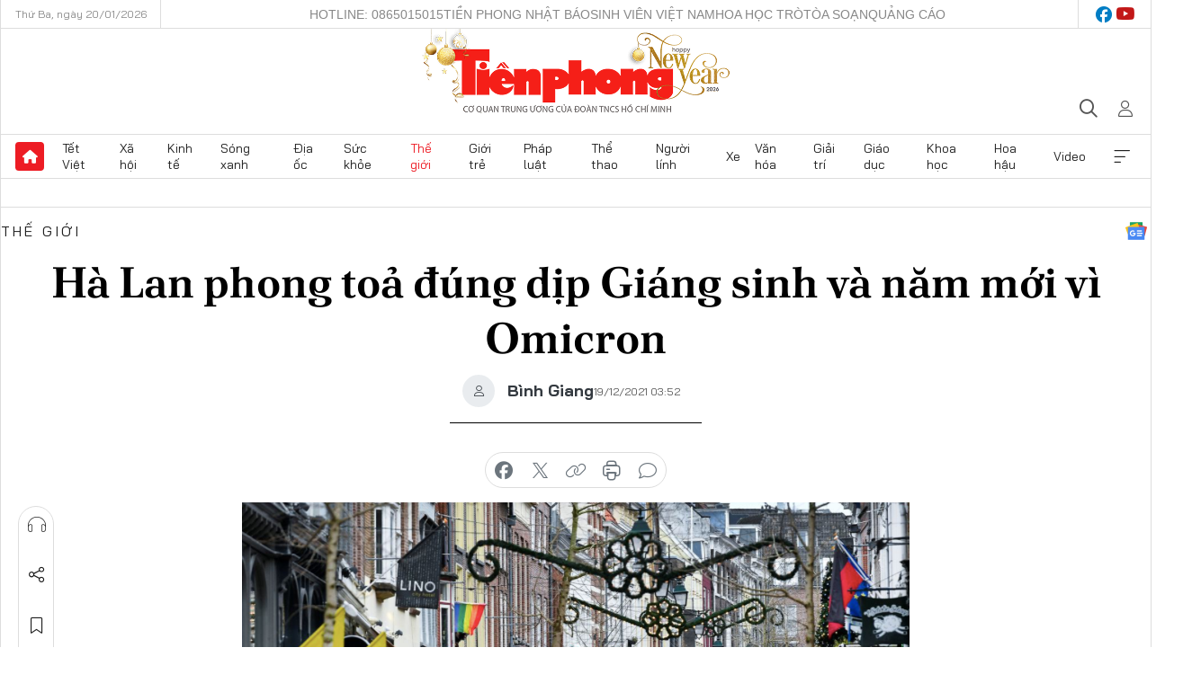

--- FILE ---
content_type: text/html;charset=utf-8
request_url: https://tienphong.vn/ha-lan-phong-toa-dung-dip-giang-sinh-va-nam-moi-vi-omicron-post1402588.tpo
body_size: 18396
content:
<!DOCTYPE html> <html lang="vi" class="tpo "> <head> <title>Hà Lan phong toả đúng dịp Giáng sinh và năm mới vì Omicron | Báo điện tử Tiền Phong</title> <meta name="description" content="Hà Lan sẽ thực hiện phong toả chặt chẽ trong dịp nghỉ Giáng sinh và năm mới để đối phó với biến thể Omicron dễ lây lan, Thủ tướng Mark Rutte thông báo ngày 18/12."/> <meta name="keywords" content="Hà Lan,Giáng sinh,năm mới,phong toả,Omicron,Covid-19"/> <meta name="news_keywords" content="Hà Lan,Giáng sinh,năm mới,phong toả,Omicron,Covid-19"/> <meta http-equiv="Content-Type" content="text/html; charset=utf-8" /> <meta http-equiv="X-UA-Compatible" content="IE=edge"/> <meta http-equiv="refresh" content="1800" /> <meta name="revisit-after" content="1 days" /> <meta name="viewport" content="width=device-width, initial-scale=1"> <meta http-equiv="content-language" content="vi" /> <meta name="format-detection" content="telephone=no"/> <meta name="format-detection" content="address=no"/> <meta name="apple-mobile-web-app-capable" content="yes"> <meta name="apple-mobile-web-app-status-bar-style" content="black"> <meta name="apple-mobile-web-app-title" content="Báo điện tử Tiền Phong"/> <meta name="referrer" content="no-referrer-when-downgrade"/> <link rel="shortcut icon" href="https://cdn.tienphong.vn/assets/web/styles/img/favicon.ico" type="image/x-icon" /> <link rel="preconnect" href="https://cdn.tienphong.vn"/> <link rel="dns-prefetch" href="https://cdn.tienphong.vn"/> <link rel="dns-prefetch" href="//www.google-analytics.com" /> <link rel="dns-prefetch" href="//www.googletagmanager.com" /> <link rel="dns-prefetch" href="//stc.za.zaloapp.com" /> <link rel="dns-prefetch" href="//fonts.googleapis.com" /> <script> var cmsConfig = { domainDesktop: 'https://tienphong.vn', domainMobile: 'https://tienphong.vn', domainApi: 'https://api.tienphong.vn', domainStatic: 'https://cdn.tienphong.vn', domainLog: 'https://log.tienphong.vn', googleAnalytics: 'G-0Z1MC7SXVQ', siteId: 0, pageType: 1, objectId: 1402588, adsZone: 5, allowAds: true, adsLazy: true, antiAdblock: true, }; if (window.location.protocol !== 'https:' && window.location.hostname.indexOf('tienphong.vn') !== -1) { window.location = 'https://' + window.location.hostname + window.location.pathname + window.location.hash; } var USER_AGENT=window.navigator&&(window.navigator.userAgent||window.navigator.vendor)||window.opera||"",IS_MOBILE=/Android|webOS|iPhone|iPod|BlackBerry|Windows Phone|IEMobile|Mobile Safari|Opera Mini/i.test(USER_AGENT);function setCookie(e,o,i){var n=new Date,i=(n.setTime(n.getTime()+24*i*60*60*1e3),"expires="+n.toUTCString());document.cookie=e+"="+o+"; "+i+";path=/;"}function getCookie(e){var o=document.cookie.indexOf(e+"="),i=o+e.length+1;return!o&&e!==document.cookie.substring(0,e.length)||-1===o?null:(-1===(e=document.cookie.indexOf(";",i))&&(e=document.cookie.length),unescape(document.cookie.substring(i,e)))}; </script> <script> if(USER_AGENT && USER_AGENT.indexOf("facebot") <= 0 && USER_AGENT.indexOf("facebookexternalhit") <= 0) { var query = ''; var hash = ''; if (window.location.search) query = window.location.search; if (window.location.hash) hash = window.location.hash; var canonicalUrl = 'https://tienphong.vn/ha-lan-phong-toa-dung-dip-giang-sinh-va-nam-moi-vi-omicron-post1402588.tpo' + query + hash ; var curUrl = decodeURIComponent(window.location.href); if(!location.port && canonicalUrl.startsWith("http") && curUrl != canonicalUrl){ window.location.replace(canonicalUrl); } } </script> <meta name="author" content="Báo điện tử Tiền Phong" /> <meta name="copyright" content="Copyright © 2026 by Báo điện tử Tiền Phong" /> <meta name="RATING" content="GENERAL" /> <meta name="GENERATOR" content="Báo điện tử Tiền Phong" /> <meta content="Báo điện tử Tiền Phong" itemprop="sourceOrganization" name="source"/> <meta content="news" itemprop="genre" name="medium"/> <meta name="robots" content="noarchive, max-image-preview:large, index, follow" /> <meta name="GOOGLEBOT" content="noarchive, max-image-preview:large, index, follow" /> <link rel="canonical" href="https://tienphong.vn/ha-lan-phong-toa-dung-dip-giang-sinh-va-nam-moi-vi-omicron-post1402588.tpo" /> <meta property="og:site_name" content="Báo điện tử Tiền Phong"/> <meta property="og:rich_attachment" content="true"/> <meta property="og:type" content="article"/> <meta property="og:url" content="https://tienphong.vn/ha-lan-phong-toa-dung-dip-giang-sinh-va-nam-moi-vi-omicron-post1402588.tpo"/> <meta property="og:image" content="https://cdn.tienphong.vn/images/[base64]/screen-shot-2021-12-19-at-10-08-28-am-5418.png.webp"/> <meta property="og:image:width" content="1200"/> <meta property="og:image:height" content="630"/> <meta property="og:title" content="Hà Lan phong toả đúng dịp Giáng sinh và năm mới vì Omicron"/> <meta property="og:description" content="Hà Lan sẽ thực hiện phong toả chặt chẽ trong dịp nghỉ Giáng sinh và năm mới để đối phó với biến thể Omicron dễ lây lan, Thủ tướng Mark Rutte thông báo ngày 18/12."/> <meta name="twitter:card" value="summary"/> <meta name="twitter:url" content="https://tienphong.vn/ha-lan-phong-toa-dung-dip-giang-sinh-va-nam-moi-vi-omicron-post1402588.tpo"/> <meta name="twitter:title" content="Hà Lan phong toả đúng dịp Giáng sinh và năm mới vì Omicron"/> <meta name="twitter:description" content="Hà Lan sẽ thực hiện phong toả chặt chẽ trong dịp nghỉ Giáng sinh và năm mới để đối phó với biến thể Omicron dễ lây lan, Thủ tướng Mark Rutte thông báo ngày 18/12."/> <meta name="twitter:image" content="https://cdn.tienphong.vn/images/[base64]/screen-shot-2021-12-19-at-10-08-28-am-5418.png.webp"/> <meta name="twitter:site" content="@Báo điện tử Tiền Phong"/> <meta name="twitter:creator" content="@Báo điện tử Tiền Phong"/> <meta property="article:publisher" content="https://www.facebook.com/www.tienphong.vn/" /> <meta property="article:tag" content="Hà Lan,Giáng sinh,năm mới,phong toả,Omicron,Covid-19"/> <meta property="article:section" content="Thế giới" /> <meta property="article:published_time" content="2021-12-19T10:52:35+0700"/> <meta property="article:modified_time" content="2021-12-19T10:52:35+0700"/> <link rel="amphtml" href="https://tienphong.vn/ha-lan-phong-toa-dung-dip-giang-sinh-va-nam-moi-vi-omicron-post1402588.amp" /> <script type="application/ld+json"> { "@context": "http://schema.org", "@type": "Organization", "name": "Báo điện tử Tiền Phong", "url": "https://tienphong.vn", "logo": "https://cdn.tienphong.vn/assets/web/styles/img/tienphong-logo-2025.png", "foundingDate": "1953", "founders": [ { "@type": "Person", "name": "Trung ương Đoàn TNCS Hồ Chí Minh" } ], "address": [ { "@type": "PostalAddress", "streetAddress": "15 Hồ Xuân Hương, Hà Nội", "addressLocality": "Hà Nội City", "addressRegion": "Northeast", "postalCode": "100000", "addressCountry": "VNM" } ], "contactPoint": [ { "@type": "ContactPoint", "telephone": "+84-243-941-1349", "contactType": "customer service" }, { "@type": "ContactPoint", "telephone": "+84-243-941-1348", "contactType": "customer service" } ], "sameAs": [ "https://www.youtube.com/@baotienphong", "https://www.facebook.com/www.tienphong.vn", "https://zalo.me/783607375436573981" ] } </script> <script type="application/ld+json"> { "@context" : "https://schema.org", "@type" : "WebSite", "name": "Báo điện tử Tiền Phong", "url": "https://tienphong.vn", "alternateName" : "Báo điện tử Tiền Phong, Cơ quan của Trung ương Đoàn TNCS Hồ Chí Minh", "potentialAction": { "@type": "SearchAction", "target": { "@type": "EntryPoint", "urlTemplate": "https://tienphong.vn/search/?q={search_term_string}" }, "query-input": "required name=search_term_string" } } </script> <script type="application/ld+json"> { "@context":"http://schema.org", "@type":"BreadcrumbList", "itemListElement":[ { "@type":"ListItem", "position":1, "item":{ "@id":"https://tienphong.vn/the-gioi/", "name":"Thế giới" } } ] } </script> <script type="application/ld+json"> { "@context": "http://schema.org", "@type": "NewsArticle", "mainEntityOfPage":{ "@type":"WebPage", "@id":"https://tienphong.vn/ha-lan-phong-toa-dung-dip-giang-sinh-va-nam-moi-vi-omicron-post1402588.tpo" }, "headline": "Hà Lan phong toả đúng dịp Giáng sinh và năm mới vì Omicron", "description": "Hà Lan sẽ thực hiện phong toả chặt chẽ trong dịp nghỉ Giáng sinh và năm mới để đối phó với biến thể Omicron dễ lây lan, Thủ tướng Mark Rutte thông báo ngày 18/12.", "image": { "@type": "ImageObject", "url": "https://cdn.tienphong.vn/images/[base64]/screen-shot-2021-12-19-at-10-08-28-am-5418.png.webp", "width" : 1200, "height" : 675 }, "datePublished": "2021-12-19T10:52:35+0700", "dateModified": "2021-12-19T10:52:35+0700", "author": { "@type": "Person", "name": "Bình Giang" }, "publisher": { "@type": "Organization", "name": "Báo điện tử Tiền Phong", "logo": { "@type": "ImageObject", "url": "https://cdn.tienphong.vn/assets/web/styles/img/tienphong-logo-2025.png" } } } </script> <link rel="preload" href="https://cdn.tienphong.vn/assets/web/styles/css/main.min-1.0.68.css" as="style"> <link rel="preload" href="https://cdn.tienphong.vn/assets/web/js/main.min-1.0.34.js" as="script"> <link rel="preload" href="https://common.mcms.one/assets/js/web/story.min-0.0.9.js" as="script"> <link rel="preload" href="https://cdn.tienphong.vn/assets/web/js/detail.min-1.0.19.js" as="script"> <link id="cms-style" rel="stylesheet" href="https://cdn.tienphong.vn/assets/web/styles/css/main.min-1.0.68.css"> <style>i.ic-live { background: url(http://cdn.tienphong.vn/assets/web/styles/img/liveicon-min.png) center 2px no-repeat; display: inline-block!important; background-size: contain; height: 24px; width: 48px;
} .ic-live::before { content: "";
} .rss-page li { list-style: square; margin-left: 30px;
} .rss-page li a { color: var(--primary);
} .rss-page ul ul { margin-bottom: inherit;
} .rss-page li li { list-style: circle;
} .hht .mega-menu .expand-wrapper .relate-website .tpo, .hht .mega-menu .relate-website-megamenu .tpo, .svvn .mega-menu .expand-wrapper .relate-website .tpo, .svvn .mega-menu .relate-website-megamenu .tpo { height: 30px;
} .hht .basic-box-13 .left .story:first-child .story__thumb img, .hht .basic-box-13 .right .story:first-child .story__thumb img { width: 670px;
} .hht #sdaWeb_SdaTop { padding-bottom: 20px;
}</style> <script type="text/javascript"> var _metaOgUrl = 'https://tienphong.vn/ha-lan-phong-toa-dung-dip-giang-sinh-va-nam-moi-vi-omicron-post1402588.tpo'; var page_title = document.title; var tracked_url = window.location.pathname + window.location.search + window.location.hash; var cate_path = 'the-gioi'; if (cate_path.length > 0) { tracked_url = "/" + cate_path + tracked_url; } </script> <script async="" src="https://www.googletagmanager.com/gtag/js?id=G-0Z1MC7SXVQ"></script> <script> window.dataLayer = window.dataLayer || []; function gtag(){dataLayer.push(arguments);} gtag('js', new Date()); gtag('config', 'G-0Z1MC7SXVQ', {page_path: tracked_url}); </script> <script>window.dataLayer = window.dataLayer || [];dataLayer.push({'pageCategory': '/the\-gioi'});</script> <script> window.dataLayer = window.dataLayer || []; dataLayer.push({ 'event': 'Pageview', 'articleId': '1402588', 'articleTitle': 'Hà Lan phong toả đúng dịp Giáng sinh và năm mới vì Omicron', 'articleCategory': 'Thế giới', 'articleAlowAds': true, 'articleAuthor': 'Bình Giang', 'articleType': 'detail', 'articleTags': 'Hà Lan,Giáng sinh,năm mới,phong toả,Omicron,Covid-19', 'articlePublishDate': '2021-12-19T10:52:35+0700', 'articleThumbnail': 'https://cdn.tienphong.vn/images/[base64]/screen-shot-2021-12-19-at-10-08-28-am-5418.png.webp', 'articleShortUrl': 'https://tienphong.vn/ha-lan-phong-toa-dung-dip-giang-sinh-va-nam-moi-vi-omicron-post1402588.tpo', 'articleFullUrl': 'https://tienphong.vn/ha-lan-phong-toa-dung-dip-giang-sinh-va-nam-moi-vi-omicron-post1402588.tpo', }); </script> <script> window.dataLayer = window.dataLayer || []; dataLayer.push({'articleAuthor': 'Bình Giang', 'articleAuthorID': '0'}); </script> <script type='text/javascript'> gtag('event', 'article_page',{ 'articleId': '1402588', 'articleTitle': 'Hà Lan phong toả đúng dịp Giáng sinh và năm mới vì Omicron', 'articleCategory': 'Thế giới', 'articleAlowAds': true, 'articleAuthor': 'Bình Giang', 'articleType': 'detail', 'articleTags': 'Hà Lan,Giáng sinh,năm mới,phong toả,Omicron,Covid-19', 'articlePublishDate': '2021-12-19T10:52:35+0700', 'articleThumbnail': 'https://cdn.tienphong.vn/images/[base64]/screen-shot-2021-12-19-at-10-08-28-am-5418.png.webp', 'articleShortUrl': 'https://tienphong.vn/ha-lan-phong-toa-dung-dip-giang-sinh-va-nam-moi-vi-omicron-post1402588.tpo', 'articleFullUrl': 'https://tienphong.vn/ha-lan-phong-toa-dung-dip-giang-sinh-va-nam-moi-vi-omicron-post1402588.tpo', }); </script> <script type="text/javascript"> var videoAds = 'https://aj1559.online/zgpoJEXShlCdWvIQG_4UQFBj4pH2WLSug9RlVVhh6FO4BWtpb1pMho_mPLByXvNqidi76kgqVw1kIsZ9wpNmd8MBX_akW7L8'</script> <ins class="982a9496" data-key="6fc356d034197bedb75297640a6a1c75"></ins>
<script async src="https://aj1559.online/ba298f04.js"></script>
<script src="https://sdk.moneyoyo.com/v1/webpush.js?pid=mtEcx6BNu4-AKQQRI7k8jA" async></script> </head> <body class=" detail-page "> <div id="sdaWeb_SdaMasthead" class="rennab banner-top" data-platform="1" data-position="Web_SdaMasthead" style="display:none"> </div> <header class="site-header"> <div class="top-wrapper"> <div class="container"> <span class="time" id="today"></span> <div class="relate-website"> <a href="tel:+84865015015" class="website tpo" title="Gọi điện thoại">Hotline: 0865015015</a> <a href="/nhat-bao/" class="website tpo" title="Tiền Phong Nhật báo">Tiền Phong Nhật báo</a> <a href="https://svvn.tienphong.vn" class="website svvn" target="_blank" rel="nofollow" title="Sinh viên Việt Nam">Sinh viên Việt Nam</a> <a href="https://hoahoctro.tienphong.vn" class="website hht" target="_blank" rel="nofollow" title="Hoa Học trò">Hoa Học trò</a> <a href="/toa-soan.tpo" class="website tpo" title="Tòa soạn">Tòa soạn</a> <a href="/quang-cao.tpo" class="website tpo" title="Quảng cáo">Quảng cáo</a> </div> <div class="lang-social"> <div class="social"> <a href="https://www.facebook.com/www.tienphong.vn/" target="_blank" rel="nofollow" title="facebook"> <i class="ic-facebook"></i> </a> <a href="https://www.youtube.com/@baotienphong" target="_blank" rel="nofollow" title="youtube"> <i class="ic-youtube"></i> </a> </div> </div> </div> </div> <div class="main-wrapper"> <div class="container"> <h3><a class="logo" href="/" title="Báo điện tử Tiền Phong">Báo điện tử Tiền Phong</a></h3> <div class="search-wrapper"> <span class="ic-search"></span> <div class="search-form"> <input class="form-control txtsearch" placeholder="Tìm kiếm"> <i class="ic-close"></i> </div> </div> <div class="user" id="userprofile"> <span class="ic-user"></span> </div> </div> </div> <div class="navigation-wrapper"> <div class="container"> <ul class="menu"> <li><a href="/" class="home" title="Trang chủ">Trang chủ</a></li> <li> <a class="text" href="https://tienphong.vn/tet-viet/" title="Tết Việt">Tết Việt</a> </li> <li> <a class="text" href="https://tienphong.vn/xa-hoi/" title="Xã hội">Xã hội</a> <ul class="sub-menu"> <li><a href="https://tienphong.vn/chinh-tri/" title="Chính trị">Chính trị</a></li> <li><a href="https://tienphong.vn/xa-hoi-tin-tuc/" title="Tin tức">Tin tức</a></li> <li><a href="https://tienphong.vn/xa-hoi-phong-su/" title="Phóng sự">Phóng sự</a></li> </ul> </li> <li> <a class="text" href="https://tienphong.vn/kinh-te/" title="Kinh tế">Kinh tế</a> <ul class="sub-menu"> <li><a href="https://tienphong.vn/kinh-te-thi-truong/" title="Thị trường">Thị trường</a></li> <li><a href="https://tienphong.vn/doanh-nghiep/" title="Doanh nghiệp">Doanh nghiệp</a></li> <li><a href="https://tienphong.vn/dau-tu/" title="Đầu tư">Đầu tư</a></li> <li><a href="https://tienphong.vn/tai-chinh-chung-khoan/" title="Tài chính - Chứng khoán">Tài chính - Chứng khoán</a></li> <li><a href="https://tienphong.vn/giam-ngheo-ben-vung/" title="Giảm nghèo bền vững">Giảm nghèo bền vững</a></li> </ul> </li> <li> <a class="text" href="https://tienphong.vn/song-xanh/" title="Sóng xanh">Sóng xanh</a> </li> <li> <a class="text" href="https://tienphong.vn/dia-oc/" title="Địa ốc">Địa ốc</a> <ul class="sub-menu"> <li><a href="https://tienphong.vn/do-thi-du-an/" title="Đô thị - Dự án">Đô thị - Dự án</a></li> <li><a href="https://tienphong.vn/thi-truong-doanh-nghiep/" title="Thị trường - Doanh nghiệp">Thị trường - Doanh nghiệp</a></li> <li><a href="https://tienphong.vn/nha-dep-kien-truc/" title="Nhà đẹp - Kiến trúc">Nhà đẹp - Kiến trúc</a></li> <li><a href="https://tienphong.vn/chuyen-gia-tu-van/" title="Chuyên gia - Tư vấn">Chuyên gia - Tư vấn</a></li> <li><a href="https://tienphong.vn/media-dia-oc/" title="Media Địa ốc">Media Địa ốc</a></li> </ul> </li> <li> <a class="text" href="https://tienphong.vn/suc-khoe/" title="Sức khỏe">Sức khỏe</a> <ul class="sub-menu"> <li><a href="https://tienphong.vn/y-khoa/" title="Y khoa">Y khoa</a></li> <li><a href="https://tienphong.vn/thuoc-tot/" title="Thuốc tốt">Thuốc tốt</a></li> <li><a href="https://tienphong.vn/khoe-dep/" title="Khỏe đẹp">Khỏe đẹp</a></li> <li><a href="https://tienphong.vn/suc-khoe-gioi-tinh/" title="Giới tính">Giới tính</a></li> <li><a href="https://tienphong.vn/me-va-be/" title="Mẹ và bé">Mẹ và bé</a></li> <li><a href="https://tienphong.vn/phong-chong-ung-thu/" title="Phòng chống ung thư">Phòng chống ung thư</a></li> </ul> </li> <li> <a class="text active" href="https://tienphong.vn/the-gioi/" title="Thế giới">Thế giới</a> <ul class="sub-menu"> <li><a href="https://tienphong.vn/the-gioi-phan-tich-binh-luan/" title="Phân tích - Bình luận">Phân tích - Bình luận</a></li> <li><a href="https://tienphong.vn/chuyen-la/" title="Chuyện lạ">Chuyện lạ</a></li> </ul> </li> <li> <a class="text" href="https://tienphong.vn/gioi-tre/" title="Giới trẻ">Giới trẻ</a> <ul class="sub-menu"> <li><a href="https://tienphong.vn/gioi-tre-nhip-song/" title="Nhịp sống">Nhịp sống</a></li> <li><a href="https://tienphong.vn/cong-dong-mang/" title="Cộng đồng mạng">Cộng đồng mạng</a></li> <li><a href="https://tienphong.vn/tai-nang-tre/" title="Tài năng trẻ">Tài năng trẻ</a></li> </ul> </li> <li> <a class="text" href="https://tienphong.vn/phap-luat/" title="Pháp luật">Pháp luật</a> <ul class="sub-menu"> <li><a href="https://tienphong.vn/ban-tin-113/" title="Bản tin 113">Bản tin 113</a></li> <li><a href="https://tienphong.vn/phap-luat-chuyen-toa/" title="Pháp đình">Pháp đình</a></li> </ul> </li> <li> <a class="text" href="https://tienphong.vn/the-thao/" title="Thể thao">Thể thao</a> <ul class="sub-menu"> <li><a href="https://tienphong.vn/the-thao-bong-da/" title="Bóng đá">Bóng đá</a></li> <li><a href="https://tienphong.vn/the-thao-hau-truong/" title="Hậu trường thể thao">Hậu trường thể thao</a></li> <li><a href="https://tienphong.vn/the-thao-golf/" title="Golf">Golf</a></li> </ul> </li> <li> <a class="text" href="https://tienphong.vn/hanh-trang-nguoi-linh/" title="Người lính">Người lính</a> </li> <li> <a class="text" href="https://tienphong.vn/xe/" title="Xe">Xe</a> <ul class="sub-menu"> <li><a href="https://tienphong.vn/thi-truong-xe/" title="Thị trường xe">Thị trường xe</a></li> <li><a href="https://tienphong.vn/danh-gia-xe/" title="Đánh giá xe">Đánh giá xe</a></li> <li><a href="https://tienphong.vn/cong-dong-xe/" title="Cộng đồng xe">Cộng đồng xe</a></li> <li><a href="https://tienphong.vn/xe-tu-van/" title="Tư vấn">Tư vấn</a></li> </ul> </li> <li> <a class="text" href="https://tienphong.vn/van-hoa/" title="Văn hóa">Văn hóa</a> <ul class="sub-menu"> <li><a href="https://tienphong.vn/chuyen-dong-van-hoa/" title="Chuyển động văn hóa">Chuyển động văn hóa</a></li> <li><a href="https://tienphong.vn/goc-nhin/" title="Góc nhìn">Góc nhìn</a></li> <li><a href="https://tienphong.vn/sach/" title="Sách">Sách</a></li> </ul> </li> <li> <a class="text" href="https://tienphong.vn/giai-tri/" title="Giải trí">Giải trí</a> <ul class="sub-menu"> <li><a href="https://tienphong.vn/giai-tri-hau-truong/" title="Hậu trường sao">Hậu trường sao</a></li> <li><a href="https://tienphong.vn/phim-anh/" title="Phim ảnh">Phim ảnh</a></li> <li><a href="https://tienphong.vn/am-nhac/" title="Âm nhạc">Âm nhạc</a></li> <li><a href="https://tienphong.vn/thoi-trang-lam-dep/" title="Thời trang - Làm đẹp">Thời trang - Làm đẹp</a></li> </ul> </li> <li> <a class="text" href="https://tienphong.vn/giao-duc/" title="Giáo dục">Giáo dục</a> <ul class="sub-menu"> <li><a href="https://tienphong.vn/cong-truong/" title="Cổng trường">Cổng trường</a></li> <li><a href="https://tienphong.vn/tuyen-sinh2011/" title="Tuyển sinh">Tuyển sinh</a></li> <li><a href="https://tienphong.vn/giao-duc-du-hoc/" title="Du học">Du học</a></li> </ul> </li> <li> <a class="text" href="https://tienphong.vn/khoa-hoc/" title="Khoa học">Khoa học</a> </li> <li> <a class="text" href="https://tienphong.vn/hoa-hau/" title="Hoa hậu">Hoa hậu</a> <ul class="sub-menu"> <li><a href="https://tienphong.vn/hh-tin-tuc-trong-nuoc/" title="Tin tức trong nước">Tin tức trong nước</a></li> <li><a href="https://tienphong.vn/quoc-te/" title="Quốc tế">Quốc tế</a></li> <li><a href="https://tienphong.vn/hoa-hau-viet-nam/" title="Hoa hậu Việt Nam">Hoa hậu Việt Nam</a></li> </ul> </li> <li> <a class="text" href="https://tienphong.vn/video-clip/" title="Video">Video</a> <ul class="sub-menu"> <li><a href="https://tienphong.vn/thoi-su/" title="Thời sự">Thời sự</a></li> <li><a href="https://tienphong.vn/showbiz-tv/" title="Showbiz-TV">Showbiz-TV</a></li> <li><a href="https://tienphong.vn/thoi-tiet/" title="Thời tiết">Thời tiết</a></li> <li><a href="https://tienphong.vn/video-thi-truong/" title="Thị trường">Thị trường</a></li> <li><a href="https://tienphong.vn/video-the-thao/" title="Thể thao">Thể thao</a></li> <li><a href="https://tienphong.vn/quan-su/" title="Quân sự">Quân sự</a></li> <li><a href="https://tienphong.vn/mutex/" title="Mutex">Mutex</a></li> </ul> </li> <li><a href="javascript:void(0);" class="expansion" title="Xem thêm">Xem thêm</a></li> </ul> <div class="mega-menu"> <div class="container"> <div class="menu-wrapper"> <div class="wrapper"> <span class="label">Chuyên mục</span> <div class="item"> <a class="title" href="https://tienphong.vn/xa-hoi/" title="Xã hội">Xã hội</a> <a class="text" href="https://tienphong.vn/chinh-tri/" title="Chính trị">Chính trị</a> <a class="text" href="https://tienphong.vn/xa-hoi-tin-tuc/" title="Tin tức">Tin tức</a> <a class="text" href="https://tienphong.vn/xa-hoi-phong-su/" title="Phóng sự">Phóng sự</a> </div> <div class="item"> <a class="title" href="https://tienphong.vn/kinh-te/" title="Kinh tế">Kinh tế</a> <a class="text" href="https://tienphong.vn/kinh-te-thi-truong/" title="Thị trường">Thị trường</a> <a class="text" href="https://tienphong.vn/doanh-nghiep/" title="Doanh nghiệp">Doanh nghiệp</a> <a class="text" href="https://tienphong.vn/dau-tu/" title="Đầu tư">Đầu tư</a> <a class="text hidden" href="https://tienphong.vn/tai-chinh-chung-khoan/" title="Tài chính - Chứng khoán">Tài chính - Chứng khoán</a> <a class="text hidden" href="https://tienphong.vn/giam-ngheo-ben-vung/" title="Giảm nghèo bền vững">Giảm nghèo bền vững</a> <a href="javascript:;" class="more menu-view-more" title="Xem thêm">Xem thêm</a> </div> <div class="item"> <a class="title" href="https://tienphong.vn/song-xanh/" title="Sóng xanh">Sóng xanh</a> <a class="text" href="https://tienphong.vn/di-chuyen-xanh/" title="Di chuyển xanh">Di chuyển xanh</a> <a class="text" href="https://tienphong.vn/netzero/" title="Net zero">Net zero</a> <a class="text" href="https://tienphong.vn/song-xanh-dau-tu/" title="Đầu tư">Đầu tư</a> <a class="text hidden" href="https://tienphong.vn/lifestyle/" title="Lifestyle">Lifestyle</a> <a class="text hidden" href="https://tienphong.vn/xanh-4-0/" title="Xanh 4.0">Xanh 4.0</a> <a href="javascript:;" class="more menu-view-more" title="Xem thêm">Xem thêm</a> </div> <div class="item"> <a class="title" href="https://tienphong.vn/dia-oc/" title="Địa ốc">Địa ốc</a> <a class="text" href="https://tienphong.vn/do-thi-du-an/" title="Đô thị - Dự án">Đô thị - Dự án</a> <a class="text" href="https://tienphong.vn/thi-truong-doanh-nghiep/" title="Thị trường - Doanh nghiệp">Thị trường - Doanh nghiệp</a> <a class="text" href="https://tienphong.vn/nha-dep-kien-truc/" title="Nhà đẹp - Kiến trúc">Nhà đẹp - Kiến trúc</a> <a class="text hidden" href="https://tienphong.vn/chuyen-gia-tu-van/" title="Chuyên gia - Tư vấn">Chuyên gia - Tư vấn</a> <a class="text hidden" href="https://tienphong.vn/media-dia-oc/" title="Media Địa ốc">Media Địa ốc</a> <a href="javascript:;" class="more menu-view-more" title="Xem thêm">Xem thêm</a> </div> <div class="item"> <a class="title" href="https://tienphong.vn/suc-khoe/" title="Sức khỏe">Sức khỏe</a> <a class="text" href="https://tienphong.vn/y-khoa/" title="Y khoa">Y khoa</a> <a class="text" href="https://tienphong.vn/thuoc-tot/" title="Thuốc tốt">Thuốc tốt</a> <a class="text" href="https://tienphong.vn/khoe-dep/" title="Khỏe đẹp">Khỏe đẹp</a> <a class="text hidden" href="https://tienphong.vn/suc-khoe-gioi-tinh/" title="Giới tính">Giới tính</a> <a class="text hidden" href="https://tienphong.vn/me-va-be/" title="Mẹ và bé">Mẹ và bé</a> <a class="text hidden" href="https://tienphong.vn/phong-chong-ung-thu/" title="Phòng chống ung thư">Phòng chống ung thư</a> <a href="javascript:;" class="more menu-view-more" title="Xem thêm">Xem thêm</a> </div> <div class="item"> <a class="title active" href="https://tienphong.vn/the-gioi/" title="Thế giới">Thế giới</a> <a class="text" href="https://tienphong.vn/the-gioi-phan-tich-binh-luan/" title="Phân tích - Bình luận">Phân tích - Bình luận</a> <a class="text" href="https://tienphong.vn/chuyen-la/" title="Chuyện lạ">Chuyện lạ</a> </div> <div class="item"> <a class="title" href="https://tienphong.vn/gioi-tre/" title="Giới trẻ">Giới trẻ</a> <a class="text" href="https://tienphong.vn/gioi-tre-nhip-song/" title="Nhịp sống">Nhịp sống</a> <a class="text" href="https://tienphong.vn/cong-dong-mang/" title="Cộng đồng mạng">Cộng đồng mạng</a> <a class="text" href="https://tienphong.vn/tai-nang-tre/" title="Tài năng trẻ">Tài năng trẻ</a> </div> <div class="item"> <a class="title" href="https://tienphong.vn/phap-luat/" title="Pháp luật">Pháp luật</a> <a class="text" href="https://tienphong.vn/ban-tin-113/" title="Bản tin 113">Bản tin 113</a> <a class="text" href="https://tienphong.vn/phap-luat-chuyen-toa/" title="Pháp đình">Pháp đình</a> </div> <div class="item"> <a class="title" href="https://tienphong.vn/the-thao/" title="Thể thao">Thể thao</a> <a class="text" href="https://tienphong.vn/the-thao-bong-da/" title="Bóng đá">Bóng đá</a> <a class="text" href="https://tienphong.vn/the-thao-hau-truong/" title="Hậu trường thể thao">Hậu trường thể thao</a> <a class="text" href="https://tienphong.vn/the-thao-golf/" title="Golf">Golf</a> </div> <div class="item"> <a class="title" href="https://tienphong.vn/hanh-trang-nguoi-linh/" title="Người lính">Người lính</a> </div> <div class="item"> <a class="title" href="https://tienphong.vn/xe/" title="Xe">Xe</a> <a class="text" href="https://tienphong.vn/thi-truong-xe/" title="Thị trường xe">Thị trường xe</a> <a class="text" href="https://tienphong.vn/danh-gia-xe/" title="Đánh giá xe">Đánh giá xe</a> <a class="text" href="https://tienphong.vn/cong-dong-xe/" title="Cộng đồng xe">Cộng đồng xe</a> <a class="text hidden" href="https://tienphong.vn/xe-tu-van/" title="Tư vấn">Tư vấn</a> <a href="javascript:;" class="more menu-view-more" title="Xem thêm">Xem thêm</a> </div> <div class="item"> <a class="title" href="https://tienphong.vn/van-hoa/" title="Văn hóa">Văn hóa</a> <a class="text" href="https://tienphong.vn/chuyen-dong-van-hoa/" title="Chuyển động văn hóa">Chuyển động văn hóa</a> <a class="text" href="https://tienphong.vn/sach/" title="Sách">Sách</a> <a class="text" href="https://tienphong.vn/goc-nhin/" title="Góc nhìn">Góc nhìn</a> </div> <div class="item"> <a class="title" href="https://tienphong.vn/giai-tri/" title="Giải trí">Giải trí</a> <a class="text" href="https://tienphong.vn/phim-anh/" title="Phim ảnh">Phim ảnh</a> <a class="text" href="https://tienphong.vn/giai-tri-hau-truong/" title="Hậu trường sao">Hậu trường sao</a> <a class="text" href="https://tienphong.vn/am-nhac/" title="Âm nhạc">Âm nhạc</a> <a class="text hidden" href="https://tienphong.vn/thoi-trang-lam-dep/" title="Thời trang - Làm đẹp">Thời trang - Làm đẹp</a> <a href="javascript:;" class="more menu-view-more" title="Xem thêm">Xem thêm</a> </div> <div class="item"> <a class="title" href="https://tienphong.vn/giao-duc/" title="Giáo dục">Giáo dục</a> <a class="text" href="https://tienphong.vn/cong-truong/" title="Cổng trường">Cổng trường</a> <a class="text" href="https://tienphong.vn/tuyen-sinh2011/" title="Tuyển sinh">Tuyển sinh</a> <a class="text" href="https://tienphong.vn/giao-duc-du-hoc/" title="Du học">Du học</a> </div> <div class="item"> <a class="title" href="https://tienphong.vn/khoa-hoc/" title="Khoa học">Khoa học</a> </div> <div class="item"> <a class="title" href="https://tienphong.vn/hoa-hau/" title="Hoa hậu">Hoa hậu</a> <a class="text" href="https://tienphong.vn/hh-tin-tuc-trong-nuoc/" title="Tin tức trong nước">Tin tức trong nước</a> <a class="text" href="https://tienphong.vn/hoa-hau-viet-nam/" title="Hoa hậu Việt Nam">Hoa hậu Việt Nam</a> <a class="text" href="https://tienphong.vn/quoc-te/" title="Quốc tế">Quốc tế</a> </div> <div class="item"> <a class="title" href="https://tienphong.vn/ban-doc/" title="Bạn đọc">Bạn đọc</a> <a class="text" href="https://tienphong.vn/ban-doc-dieu-tra/" title="Điều tra">Điều tra</a> <a class="text" href="https://tienphong.vn/ban-doc-dien-dan/" title="Diễn đàn">Diễn đàn</a> <a class="text" href="https://tienphong.vn/ban-doc-hoi-am/" title="Hồi âm">Hồi âm</a> <a class="text hidden" href="https://tienphong.vn/ban-doc-nhan-ai/" title="Nhân ái">Nhân ái</a> <a href="javascript:;" class="more menu-view-more" title="Xem thêm">Xem thêm</a> </div> <div class="item"> <a class="title" href="https://tienphong.vn/video-clip/" title="Video">Video</a> <a class="text" href="https://tienphong.vn/thoi-su/" title="Thời sự">Thời sự</a> <a class="text" href="https://tienphong.vn/showbiz-tv/" title="Showbiz-TV">Showbiz-TV</a> <a class="text" href="https://tienphong.vn/thoi-tiet/" title="Thời tiết">Thời tiết</a> <a class="text hidden" href="https://tienphong.vn/video-thi-truong/" title="Thị trường">Thị trường</a> <a class="text hidden" href="https://tienphong.vn/video-the-thao/" title="Thể thao">Thể thao</a> <a class="text hidden" href="https://tienphong.vn/quan-su/" title="Quân sự">Quân sự</a> <a class="text hidden" href="https://tienphong.vn/mutex/" title="Mutex">Mutex</a> <a href="javascript:;" class="more menu-view-more" title="Xem thêm">Xem thêm</a> </div> <div class="item"> <a class="title" href="https://tienphong.vn/toi-nghi/" title="Tôi nghĩ">Tôi nghĩ</a> </div> <div class="item"> <a class="title" href="https://tienphong.vn/nhat-bao/" title="Nhật báo">Nhật báo</a> </div> <div class="item"> <a class="title" href="https://tienphong.vn/hang-khong-du-lich/" title="Hàng không - Du lịch">Hàng không - Du lịch</a> <a class="text" href="https://tienphong.vn/hanh-trinh/" title="Hành trình">Hành trình</a> <a class="text" href="https://tienphong.vn/mo-vali/" title="Mở vali">Mở vali</a> <a class="text" href="https://tienphong.vn/vi-vu/" title="Vivu">Vivu</a> <a class="text hidden" href="https://tienphong.vn/khoanh-khac/" title="Khoảnh khắc">Khoảnh khắc</a> <a class="text hidden" href="https://tienphong.vn/doi-thoai/" title="Đối thoại">Đối thoại</a> <a href="javascript:;" class="more menu-view-more" title="Xem thêm">Xem thêm</a> </div> <div class="item"> <a class="title" href="https://tienphong.vn/nhip-song-thu-do/" title="Nhịp sống Thủ đô">Nhịp sống Thủ đô</a> <a class="text" href="https://tienphong.vn/nstd-doi-song/" title="Đời sống">Đời sống</a> <a class="text" href="https://tienphong.vn/nstd-giao-thong-do-thi/" title="Giao thông - Đô thị">Giao thông - Đô thị</a> <a class="text" href="https://tienphong.vn/nstd-dau-tu/" title="Đầu tư">Đầu tư</a> <a class="text hidden" href="https://tienphong.vn/nstd-moi-truong/" title="Môi trường">Môi trường</a> <a href="javascript:;" class="more menu-view-more" title="Xem thêm">Xem thêm</a> </div> <div class="item"> <a class="title" href="https://tienphong.vn/nhip-song-phuong-nam/" title="Nhịp sống phương Nam">Nhịp sống phương Nam</a> <a class="text" href="https://tienphong.vn/chuyen-dong-24h/" title="Chuyển động 24h">Chuyển động 24h</a> <a class="text" href="https://tienphong.vn/giao-thong-do-thi/" title="Giao thông – Đô thị">Giao thông – Đô thị</a> <a class="text" href="https://tienphong.vn/kinh-te--thi-truong/" title="Kinh tế - Thị trường">Kinh tế - Thị trường</a> <a class="text hidden" href="https://tienphong.vn/media/" title="Media">Media</a> <a href="javascript:;" class="more menu-view-more" title="Xem thêm">Xem thêm</a> </div> <div class="item"> <a class="title" href="https://tienphong.vn/tet-viet/" title="Tết Việt">Tết Việt</a> <a class="text" href="https://tienphong.vn/an-tet-choi-tet/" title="Ăn Tết - Chơi Tết">Ăn Tết - Chơi Tết</a> <a class="text" href="https://tienphong.vn/tet-xua-tet-nay/" title="Tết xưa – Tết nay">Tết xưa – Tết nay</a> <a class="text" href="https://tienphong.vn/tet-viet-muon-phuong/" title="Tết Việt muôn phương">Tết Việt muôn phương</a> <a class="text hidden" href="https://tienphong.vn/nhip-cau-tet-viet/" title="Nhịp cầu Tết Việt">Nhịp cầu Tết Việt</a> <a href="javascript:;" class="more menu-view-more" title="Xem thêm">Xem thêm</a> </div> </div> <div class="wrapper"> <span class="label">24h</span> <div class="item"> <a href="#" class="title" title="Đọc & nghe nhanh">Đọc & nghe nhanh</a> </div> <div class="item"> <a href="#" class="title" title="Điểm tin">Điểm tin</a> </div> <div class="item"> <a href="#" class="title" title="Xem nhanh">Xem nhanh</a> </div> <div class="item"> <a href="#" class="title" title="Đọc nhiều">Đọc nhiều</a> </div> </div> <div class="wrapper"> <span class="label">Multimedia</span> <div class="item"> <a class="title" href="https://tienphong.vn/photo/" title="Ảnh">Ảnh</a> </div> <div class="item"> <a class="title" href="https://tienphong.vn/podcast/" title="Podcast">Podcast</a> </div> <div class="item"> <a class="title" href="https://tienphong.vn/infographics/" title="Infographics">Infographics</a> </div> <div class="item"> <a class="title" href="https://tienphong.vn/quizz/" title="Quizz">Quizz</a> </div> <div class="item"> <a class="title" href="https://tienphong.vn/longform/" title="Longform">Longform</a> </div> <div class="item"> <a class="title" href="https://tienphong.vn/am-nhac/" title="Âm nhạc">Âm nhạc</a> </div> </div> </div> <div class="expand-wrapper"> <div class="relate-website"> <span class="title">Các trang khác</span> <a href="https://svvn.tienphong.vn" class="website svvn" target="_blank" rel="nofollow" title="Sinh viên Việt Nam">Sinh viên Việt Nam</a> <a href="https://hoahoctro.tienphong.vn" class="website hht" target="_blank" rel="nofollow" title="Hoa Học trò">Hoa Học trò</a> </div> <div class="wrapper"> <span class="title">Liên hệ quảng cáo</span> <span class="text"> <i class="ic-phone"></i> <a href="tel:+84909559988">0909559988</a> </span> <span class="text"> <i class="ic-mail"></i> <a href="mailto:booking@baotienphong.com.vn">booking@baotienphong.com.vn</a> </span> </div> <div class="wrapper"> <span class="title">Tòa soạn</span> <span class="text"> <i class="ic-location"></i> <address>15 Hồ Xuân Hương, Hà Nội</address> </span> <span class="text"> <i class="ic-phone"></i> <a href="tel:+842439431250">024.39431250</a> </span> </div> <div class="wrapper"> <span class="title">Đặt mua báo in</span> <span class="text"> <i class="ic-phone"></i> <a href="tel:+842439439664">(024)39439664</a> </span> <span class="text"> <i class="ic-phone"></i> <a href="tel:+84908988666">0908988666</a> </span> </div> <div class="wrapper"> <a href="/ban-doc-lam-bao.tpo" class="send" title="Bạn đọc làm báo"><i class="ic-send"></i>Bạn đọc làm báo</a> <a href="#" class="companion" title="Đồng hành cùng Tiền phong">Đồng hành cùng Tiền phong</a> </div> <div class="link"> <a href="/toa-soan.tpo" class="text" title="Giới thiệu<">Giới thiệu</a> <a href="/nhat-bao/" class="text" title="Nhật báo">Nhật báo</a> <a href="/topics.html" class="text" title="Sự kiện">Sự kiện</a> <a href="/quang-cao.tpo" class="text" title="Quảng cáo">Quảng cáo</a> </div> <div class="top-social"> <a href="javascript:void(0);" class="title" title="Theo dõi Báo Tiền phong trên">Theo dõi Báo Tiền phong trên</a> <a href="https://www.facebook.com/www.tienphong.vn/" class="facebook" target="_blank" rel="nofollow">fb</a> <a href="https://www.youtube.com/@baotienphong" class="youtube" target="_blank" rel="nofollow">yt</a> <a href="https://www.tiktok.com/@baotienphong.official" class="tiktok" target="_blank" rel="nofollow">tt</a> <a href="https://zalo.me/783607375436573981" class="zalo" target="_blank" rel="nofollow">zl</a> <a href="https://news.google.com/publications/CAAiEF9pVTo7tHQ-AT_ZBUo_100qFAgKIhBfaVU6O7R0PgE_2QVKP9dN?hl=vi&gl=VN&ceid=VN:vi" class="google" target="_blank" rel="nofollow">gg</a> </div> </div> </div> </div> </div> </div> </header> <div class="site-body"> <div id="sdaWeb_SdaBackground" class="rennab " data-platform="1" data-position="Web_SdaBackground" style="display:none"> </div> <div class="container"> <div id="sdaWeb_SdaArticleTop" class="rennab " data-platform="1" data-position="Web_SdaArticleTop" style="display:none"> </div> <div class="article"> <div class="breadcrumb breadcrumb-detail"> <h2 class="main"> <a href="https://tienphong.vn/the-gioi/" title="Thế giới" class="active">Thế giới</a> </h2> </div> <a href="https://news.google.com/publications/CAAiEF9pVTo7tHQ-AT_ZBUo_100qFAgKIhBfaVU6O7R0PgE_2QVKP9dN?hl=vi&gl=VN&ceid=VN:vi" class="img-ggnews" target="_blank" title="Google News">Google News</a> <div class="article__header"> <h1 class="article__title cms-title "> Hà Lan phong toả đúng dịp Giáng sinh và năm mới vì Omicron </h1> <div class="article__meta"> <div class="wrap-author"> <div class="author"> <span class="thumb"> </span> Bình Giang </div> </div> <time class="time" datetime="2021-12-19T10:52:35+0700" data-time="1639885955" data-friendly="false">19/12/2021 10:52</time> <meta class="cms-date" itemprop="datePublished" content="2021-12-19T10:52:35+0700"> </div> </div> <div class="features article__social"> <a href="#tts" title="Nghe"> <i class="ic-hear"></i>Nghe </a> <a href="javascript:void(0);" class="item" title="Chia sẻ" data-href="https://tienphong.vn/ha-lan-phong-toa-dung-dip-giang-sinh-va-nam-moi-vi-omicron-post1402588.tpo" data-rel="facebook"> <i class="ic-share"></i>Chia sẻ </a> <a href="javascript:void(0);" class="sendbookmark hidden" onclick="ME.sendBookmark(this, 1402588);" data-id="1402588" title="Lưu bài viết"> <i class="ic-bookmark"></i>Lưu tin </a> <a href="#comment1402588" title="Bình luận"> <i class="ic-feedback"></i>Bình luận </a> <a href="https://tienphong.vn/the-gioi/" title="Trở về"> <i class="ic-leftLong"></i>Trở về </a> </div> <div class="audio-social"> <div class="social article__social"> <a href="javascript:void(0);" class="item fb" data-href="https://tienphong.vn/ha-lan-phong-toa-dung-dip-giang-sinh-va-nam-moi-vi-omicron-post1402588.tpo" data-rel="facebook" title="Facebook"> <i class="ic-facebook"></i>chia sẻ </a> <a href="javascript:void(0);" class="item twitterX" data-href="https://tienphong.vn/ha-lan-phong-toa-dung-dip-giang-sinh-va-nam-moi-vi-omicron-post1402588.tpo" data-rel="twitter" title="Twitter"> <i class="ic-twitterX"></i>chia sẻ </a> <a href="javascript:void(0);" class="item link" data-href="https://tienphong.vn/ha-lan-phong-toa-dung-dip-giang-sinh-va-nam-moi-vi-omicron-post1402588.tpo" data-rel="copy" title="Copy link"> <i class="ic-link"></i>copy link </a> <a href="javascript:void(0);" class="printer sendprint" title="In bài viết"> <i class="ic-printer"></i>in báo </a> <a href="#comment1402588" class="comment" title="Bình luận"> <i class="ic-feedback"></i>bình luận </a> </div> </div> <figure class="article__avatar "> <img class="cms-photo" src="https://cdn.tienphong.vn/images/7f5c70d3e738104229acfb7638bb6b02a84ef0ffd4138cab31324cf848dc665841be65a0131436b4906bd02c5f5bd35fb5674d7b6f82aa69e7e506cdfd89a16a8b4cf76e085e8e2377438c47de566f92f0ca7ea95604f1801b5908427e7f00fe/screen-shot-2021-12-19-at-10-08-28-am-5418.png" alt="Người dân Hà Lan đi mua sắm trước khi chính phủ thông báo đợt phong toả đúng dịp Giáng sinh và năm mới. (Ảnh: Reuters)" cms-photo-caption="Người dân Hà Lan đi mua sắm trước khi chính phủ thông báo đợt phong toả đúng dịp Giáng sinh và năm mới. (Ảnh: Reuters)"/> <figcaption>Người dân Hà Lan đi mua sắm trước khi chính phủ thông báo đợt phong toả đúng dịp Giáng sinh và năm mới. (Ảnh: Reuters)</figcaption> </figure> <div id="sdaWeb_SdaArticleAfterAvatar" class="rennab " data-platform="1" data-position="Web_SdaArticleAfterAvatar" style="display:none"> </div> <div class="article__sapo cms-desc"> TPO - Hà Lan sẽ thực hiện phong toả chặt chẽ trong dịp nghỉ Giáng sinh và năm mới để đối phó với biến thể Omicron dễ lây lan, Thủ tướng Mark Rutte thông báo ngày 18/12. </div> <div id="sdaWeb_SdaArticleAfterSapo" class="rennab " data-platform="1" data-position="Web_SdaArticleAfterSapo" style="display:none"> </div> <div class="article__body zce-content-body cms-body" itemprop="articleBody"> <p>Tất cả các cửa hàng và dịch vụ không thiết yếu, bao gồm nhà hàng, hiệu làm tóc, bảo tàng và phòng tập gym sẽ phải đóng cửa từ ngày 19/12-14/1. Tất cả trường học đều đóng cửa ít nhất đến ngày 9/1.</p>
<p>“Hà Lan sẽ đóng cửa một lần nữa. Điều đó là không thể tránh khỏi vì làn sóng thứ 5 đang xảy ra với chúng ta với biến thể Omicron”, Thủ tướng Rutter nói trong cuộc họp báo.</p>
<p>Những biện pháp khác gồm khuyến cáo các hộ gia đình không tiếp nhiều hơn 2 khách cùng lúc và tụ tập bên ngoài cũng bị hạn chế tối đa 2 người.</p>
<p>Hành động thất bại bây giờ sẽ dẫn đến “tình hình không thể quản lý nổi trong các bệnh viện”, ông Rutte nói.</p>
<div class="sda_middle"> <div id="sdaWeb_SdaArticleMiddle" class="rennab fyi" data-platform="1" data-position="Web_SdaArticleMiddle"> </div>
</div>
<p>Sau khi thực hiện phong toả ban đêm từ cuối tháng 11, số lượng lây nhiễm ở Hà Lan đã giảm so với mức kỷ lục từ vài tuần trước. Biến thể Omicron tấn công Hà Lan khi nước này vẫn đang ở giữa làn sóng lây nhiễm vì biến thể Delta.</p>
<p>Omicron dự kiến sẽ trở thành biến thể phổ biến nhất ở Hà Lan trong kỳ Giáng sinh và năm mới năm nay, ông Jaap van Dissel, chuyên gia hàng đầu về bệnh truyền nhiễm của Hà Lan, cảnh báo.</p>
<p>Dù đã có hơn 85% dân số Hà Lan được tiêm 2 mũi vắc xin, nhưng chưa đầy 9% dân số được tiêm mũi tăng cường, một trong những mức thấp nhất ở châu Âu.</p>
<div class="sda_middle"> <div id="sdaWeb_SdaArticleMiddle1" class="rennab fyi" data-platform="1" data-position="Web_SdaArticleMiddle1"> </div>
</div>
<p>Ngày 18/12, Viện Y tế quốc gia Hà Lan báo cáo tổng số 2,9 triệu ca mắc kể từ đầu đại dịch, trong đó có 20.420 trường hợp tử vong. Nước này có thêm 14.616 ca mắc mới trong 24 giờ trước đó.</p>
<div class="article-relate" data-source="related-news"> <article class="story"> <figure class="story__thumb"> <a class="cms-link" href="https://tienphong.vn/ha-lan-chuyen-gia-khuyen-cao-phong-toa-chat-de-kiem-soat-bien-the-omicron-post1402326.tpo" title="Hà Lan: Chuyên gia khuyến cáo phong toả chặt để kiểm soát biến thể Omicron"> <img class="lazyload" src="[data-uri]" data-src="https://cdn.tienphong.vn/images/326aa65da0f4e0f788a1d2e386b4ac238b041d0567b2bc05287d7489db65a792c914355eed7074b3390f87874fd04d29957712908cb71bbe66eee04e3df82a2a05745bf6a6c78ab0f8d083733f2f2d61/58835464-101-6702.jpeg.webp" data-srcset="https://cdn.tienphong.vn/images/326aa65da0f4e0f788a1d2e386b4ac238b041d0567b2bc05287d7489db65a792c914355eed7074b3390f87874fd04d29957712908cb71bbe66eee04e3df82a2a05745bf6a6c78ab0f8d083733f2f2d61/58835464-101-6702.jpeg.webp 1x, https://cdn.tienphong.vn/images/1a3afec02e8f3c3ec17c9f3ef09a8e9b8b041d0567b2bc05287d7489db65a792c914355eed7074b3390f87874fd04d29957712908cb71bbe66eee04e3df82a2a05745bf6a6c78ab0f8d083733f2f2d61/58835464-101-6702.jpeg.webp 2x" alt="Ảnh minh hoạ: ANP"> <noscript> <img src="https://cdn.tienphong.vn/images/326aa65da0f4e0f788a1d2e386b4ac238b041d0567b2bc05287d7489db65a792c914355eed7074b3390f87874fd04d29957712908cb71bbe66eee04e3df82a2a05745bf6a6c78ab0f8d083733f2f2d61/58835464-101-6702.jpeg.webp" srcset="https://cdn.tienphong.vn/images/326aa65da0f4e0f788a1d2e386b4ac238b041d0567b2bc05287d7489db65a792c914355eed7074b3390f87874fd04d29957712908cb71bbe66eee04e3df82a2a05745bf6a6c78ab0f8d083733f2f2d61/58835464-101-6702.jpeg.webp 1x, https://cdn.tienphong.vn/images/1a3afec02e8f3c3ec17c9f3ef09a8e9b8b041d0567b2bc05287d7489db65a792c914355eed7074b3390f87874fd04d29957712908cb71bbe66eee04e3df82a2a05745bf6a6c78ab0f8d083733f2f2d61/58835464-101-6702.jpeg.webp 2x" alt="Ảnh minh hoạ: ANP" class="image-fallback"> </noscript></a> </figure> <h2 class="story__heading" data-tracking="1402326"><a class="cms-link " href="https://tienphong.vn/ha-lan-chuyen-gia-khuyen-cao-phong-toa-chat-de-kiem-soat-bien-the-omicron-post1402326.tpo" title="Hà Lan: Chuyên gia khuyến cáo phong toả chặt để kiểm soát biến thể Omicron"> Hà Lan: Chuyên gia khuyến cáo phong toả chặt để kiểm soát biến thể Omicron </a></h2> </article>
</div>
<div class="article-relate" data-source="related-news"> <article class="story"> <figure class="story__thumb"> <a class="cms-link" href="https://tienphong.vn/thu-tuong-pham-minh-chinh-dien-dam-voi-thu-tuong-ha-lan-mark-rutte-post1398969.tpo" title="Thủ tướng Phạm Minh Chính điện đàm với Thủ tướng Hà Lan Mark Rutte"> <img class="lazyload" src="[data-uri]" data-src="https://cdn.tienphong.vn/images/326aa65da0f4e0f788a1d2e386b4ac23850bb68d8ed451fc4426d9d56d31fbb8a29ec0bc6387613a167e3be1719c4f222357d68cc28cd619b3f927d7ba4ffff4/a13i5145-2069.jpg.webp" data-srcset="https://cdn.tienphong.vn/images/326aa65da0f4e0f788a1d2e386b4ac23850bb68d8ed451fc4426d9d56d31fbb8a29ec0bc6387613a167e3be1719c4f222357d68cc28cd619b3f927d7ba4ffff4/a13i5145-2069.jpg.webp 1x, https://cdn.tienphong.vn/images/1a3afec02e8f3c3ec17c9f3ef09a8e9b850bb68d8ed451fc4426d9d56d31fbb8a29ec0bc6387613a167e3be1719c4f222357d68cc28cd619b3f927d7ba4ffff4/a13i5145-2069.jpg.webp 2x" alt="Thủ tướng Phạm Minh Chính tại cuộc điện đàm"> <noscript> <img src="https://cdn.tienphong.vn/images/326aa65da0f4e0f788a1d2e386b4ac23850bb68d8ed451fc4426d9d56d31fbb8a29ec0bc6387613a167e3be1719c4f222357d68cc28cd619b3f927d7ba4ffff4/a13i5145-2069.jpg.webp" srcset="https://cdn.tienphong.vn/images/326aa65da0f4e0f788a1d2e386b4ac23850bb68d8ed451fc4426d9d56d31fbb8a29ec0bc6387613a167e3be1719c4f222357d68cc28cd619b3f927d7ba4ffff4/a13i5145-2069.jpg.webp 1x, https://cdn.tienphong.vn/images/1a3afec02e8f3c3ec17c9f3ef09a8e9b850bb68d8ed451fc4426d9d56d31fbb8a29ec0bc6387613a167e3be1719c4f222357d68cc28cd619b3f927d7ba4ffff4/a13i5145-2069.jpg.webp 2x" alt="Thủ tướng Phạm Minh Chính tại cuộc điện đàm" class="image-fallback"> </noscript></a> </figure> <h2 class="story__heading" data-tracking="1398969"><a class="cms-link " href="https://tienphong.vn/thu-tuong-pham-minh-chinh-dien-dam-voi-thu-tuong-ha-lan-mark-rutte-post1398969.tpo" title="Thủ tướng Phạm Minh Chính điện đàm với Thủ tướng Hà Lan Mark Rutte"> Thủ tướng Phạm Minh Chính điện đàm với Thủ tướng Hà Lan Mark Rutte </a></h2> </article>
</div>
<div class="sda_middle"> <div id="sdaWeb_SdaArticleMiddle2" class="rennab fyi" data-platform="1" data-position="Web_SdaArticleMiddle2"> </div>
</div> <div id="sdaWeb_SdaArticleAfterBody" class="rennab " data-platform="1" data-position="Web_SdaArticleAfterBody" style="display:none"> </div> </div> <div class="article-footer"> <div class="article__author"> <span class="name">Bình Giang</span> </div> <div class="article__source"> <div class="source"> <span class="name">Reuters</span> </div> </div> <div class="article__tag"> <a href="https://tienphong.vn/tu-khoa/ha-lan-tag95761.tpo" title="Hà Lan">#Hà Lan</a> <a href="https://tienphong.vn/tu-khoa/giang-sinh-tag91778.tpo" title="Giáng sinh">#Giáng sinh</a> <a href="https://tienphong.vn/tu-khoa/nam-moi-tag146348.tpo" title="năm mới">#năm mới</a> <a href="https://tienphong.vn/tu-khoa/phong-toa-tag175840.tpo" title="phong toả">#phong toả</a> <a href="https://tienphong.vn/tu-khoa.tpo?q=Omicron" title="Omicron">#Omicron</a> <a href="https://tienphong.vn/tu-khoa/covid-19-tag55394.tpo" title="Covid-19">#Covid-19</a> </div> <div id="sdaWeb_SdaArticleAfterTag" class="rennab " data-platform="1" data-position="Web_SdaArticleAfterTag" style="display:none"> </div> <div class="related-news"> <h3 class="box-heading"> <span class="title">Xem thêm</span> </h3> <div class="box-content" data-source="related-news"> <article class="story"> <figure class="story__thumb"> <a class="cms-link" href="https://tienphong.vn/ha-lan-cap-vo-chong-bo-tron-khoi-khach-san-cach-ly-nguoi-mac-covid-19-den-tu-nam-phi-post1396778.tpo" title="Hà Lan: Cặp vợ chồng bỏ trốn khỏi khách sạn cách ly người mắc COVID-19 đến từ Nam Phi"> <img class="lazyload" src="[data-uri]" data-src="https://cdn.tienphong.vn/images/fee71bdc9a9b5a388dc31f19163e1c4b8b041d0567b2bc05287d7489db65a7921e4238533c62dba9e2cc5ab744a86401ec6466b972e6acae08a0c47d5b2810817f1fdaf24ba4c8b178d85f301ab1e1b1f0ca7ea95604f1801b5908427e7f00fe/ac-healthtransport-291121-3584.jpeg.webp" data-srcset="https://cdn.tienphong.vn/images/fee71bdc9a9b5a388dc31f19163e1c4b8b041d0567b2bc05287d7489db65a7921e4238533c62dba9e2cc5ab744a86401ec6466b972e6acae08a0c47d5b2810817f1fdaf24ba4c8b178d85f301ab1e1b1f0ca7ea95604f1801b5908427e7f00fe/ac-healthtransport-291121-3584.jpeg.webp 1x, https://cdn.tienphong.vn/images/35f1b18191b4f1c3f3659b8aee9d6a258b041d0567b2bc05287d7489db65a7921e4238533c62dba9e2cc5ab744a86401ec6466b972e6acae08a0c47d5b2810817f1fdaf24ba4c8b178d85f301ab1e1b1f0ca7ea95604f1801b5908427e7f00fe/ac-healthtransport-291121-3584.jpeg.webp 2x" alt="Xe cấp cứu chở các bệnh nhân COVID-19 từ Nam Phi nhập cảnh Hà Lan hôm 27/11. Ảnh: EPA-EFE"> <noscript><img src="https://cdn.tienphong.vn/images/fee71bdc9a9b5a388dc31f19163e1c4b8b041d0567b2bc05287d7489db65a7921e4238533c62dba9e2cc5ab744a86401ec6466b972e6acae08a0c47d5b2810817f1fdaf24ba4c8b178d85f301ab1e1b1f0ca7ea95604f1801b5908427e7f00fe/ac-healthtransport-291121-3584.jpeg.webp" srcset="https://cdn.tienphong.vn/images/fee71bdc9a9b5a388dc31f19163e1c4b8b041d0567b2bc05287d7489db65a7921e4238533c62dba9e2cc5ab744a86401ec6466b972e6acae08a0c47d5b2810817f1fdaf24ba4c8b178d85f301ab1e1b1f0ca7ea95604f1801b5908427e7f00fe/ac-healthtransport-291121-3584.jpeg.webp 1x, https://cdn.tienphong.vn/images/35f1b18191b4f1c3f3659b8aee9d6a258b041d0567b2bc05287d7489db65a7921e4238533c62dba9e2cc5ab744a86401ec6466b972e6acae08a0c47d5b2810817f1fdaf24ba4c8b178d85f301ab1e1b1f0ca7ea95604f1801b5908427e7f00fe/ac-healthtransport-291121-3584.jpeg.webp 2x" alt="Xe cấp cứu chở các bệnh nhân COVID-19 từ Nam Phi nhập cảnh Hà Lan hôm 27/11. Ảnh: EPA-EFE" class="image-fallback"></noscript> </a> </figure> <h2 class="story__heading" data-tracking="1396778"> <a class="cms-link " href="https://tienphong.vn/ha-lan-cap-vo-chong-bo-tron-khoi-khach-san-cach-ly-nguoi-mac-covid-19-den-tu-nam-phi-post1396778.tpo" title="Hà Lan: Cặp vợ chồng bỏ trốn khỏi khách sạn cách ly người mắc COVID-19 đến từ Nam Phi"> Hà Lan: Cặp vợ chồng bỏ trốn khỏi khách sạn cách ly người mắc COVID-19 đến từ Nam Phi </a> </h2> </article> <article class="story"> <h2 class="story__heading" data-tracking="1393528"> <a class="cms-link " href="https://tienphong.vn/benh-vien-ha-lan-qua-tai-vi-benh-nhan-covid-19-anh-de-ngo-kha-nang-phong-toa-dip-giang-sinh-post1393528.tpo" title="Bệnh viện Hà Lan quá tải vì bệnh nhân COVID-19, Anh để ngỏ khả năng phong tỏa dịp Giáng sinh"> Bệnh viện Hà Lan quá tải vì bệnh nhân COVID-19, Anh để ngỏ khả năng phong tỏa dịp Giáng sinh </a> </h2> </article> </div> </div> <div id="sdaWeb_SdaArticleAfterRelated" class="rennab " data-platform="1" data-position="Web_SdaArticleAfterRelated" style="display:none"> </div> <div class="wrap-comment" id="comment1402588" data-id="1402588" data-type="20"></div> <div id="sdaWeb_SdaArticleAfterComment" class="rennab " data-platform="1" data-position="Web_SdaArticleAfterComment" style="display:none"> </div> </div> </div> <div class="col size-300"> <div class="main-col content-col"> <div id="sdaWeb_SdaArticleAfterBody1" class="rennab " data-platform="1" data-position="Web_SdaArticleAfterBody1" style="display:none"> </div> <div id="sdaWeb_SdaArticleAfterBody2" class="rennab " data-platform="1" data-position="Web_SdaArticleAfterBody2" style="display:none"> </div> <div class="basic-box-9"> <h3 class="box-heading"> <a href="https://tienphong.vn/the-gioi/" title="Thế giới" class="title"> Cùng chuyên mục </a> </h3> <div class="box-content content-list" data-source="recommendation-5"> <article class="story" data-id="1814400"> <figure class="story__thumb"> <a class="cms-link" href="https://tienphong.vn/tong-thong-zelensky-phe-duyet-cac-chien-dich-tac-chien-moi-post1814400.tpo" title="Tổng thống Zelensky phê duyệt các chiến dịch tác chiến mới"> <img class="lazyload" src="[data-uri]" data-src="https://cdn.tienphong.vn/images/cfb44ee70aced13cc053255a45dfe70e9f4d5c558453291492180998ac1caf9eeb341bb2199823042523adf2a7288109f0ca7ea95604f1801b5908427e7f00fe/h.jpg.webp" data-srcset="https://cdn.tienphong.vn/images/cfb44ee70aced13cc053255a45dfe70e9f4d5c558453291492180998ac1caf9eeb341bb2199823042523adf2a7288109f0ca7ea95604f1801b5908427e7f00fe/h.jpg.webp 1x, https://cdn.tienphong.vn/images/10a1e8915eaa960fe40a5afa9bd822579f4d5c558453291492180998ac1caf9eeb341bb2199823042523adf2a7288109f0ca7ea95604f1801b5908427e7f00fe/h.jpg.webp 2x" alt="Tổng thống Zelensky phê duyệt các chiến dịch tác chiến mới"> <noscript><img src="https://cdn.tienphong.vn/images/cfb44ee70aced13cc053255a45dfe70e9f4d5c558453291492180998ac1caf9eeb341bb2199823042523adf2a7288109f0ca7ea95604f1801b5908427e7f00fe/h.jpg.webp" srcset="https://cdn.tienphong.vn/images/cfb44ee70aced13cc053255a45dfe70e9f4d5c558453291492180998ac1caf9eeb341bb2199823042523adf2a7288109f0ca7ea95604f1801b5908427e7f00fe/h.jpg.webp 1x, https://cdn.tienphong.vn/images/10a1e8915eaa960fe40a5afa9bd822579f4d5c558453291492180998ac1caf9eeb341bb2199823042523adf2a7288109f0ca7ea95604f1801b5908427e7f00fe/h.jpg.webp 2x" alt="Tổng thống Zelensky phê duyệt các chiến dịch tác chiến mới" class="image-fallback"></noscript> </a> </figure> <h2 class="story__heading" data-tracking="1814400"> <a class="cms-link " href="https://tienphong.vn/tong-thong-zelensky-phe-duyet-cac-chien-dich-tac-chien-moi-post1814400.tpo" title="Tổng thống Zelensky phê duyệt các chiến dịch tác chiến mới"> Tổng thống Zelensky phê duyệt các chiến dịch tác chiến mới </a> </h2> </article> <article class="story" data-id="1814388"> <figure class="story__thumb"> <a class="cms-link" href="https://tienphong.vn/ukraine-cai-to-he-thong-phong-khong-giua-luc-nga-tang-cuong-tap-kich-post1814388.tpo" title="Ukraine cải tổ hệ thống phòng không giữa lúc Nga tăng cường tập kích"> <img class="lazyload" src="[data-uri]" data-src="https://cdn.tienphong.vn/images/cfbc806a2ade90dc26ed621175561e7df9dab757803a5356993cfd93bd9a0c5b65c158a960f9601a374a18545570808ec0f02c0e4f408d80a938d3cbd5f3328f80d3e32db45e74a2da1c6a69785388e9/6irbdws2efnlxl4itahry6nxuu.jpg.webp" data-srcset="https://cdn.tienphong.vn/images/cfbc806a2ade90dc26ed621175561e7df9dab757803a5356993cfd93bd9a0c5b65c158a960f9601a374a18545570808ec0f02c0e4f408d80a938d3cbd5f3328f80d3e32db45e74a2da1c6a69785388e9/6irbdws2efnlxl4itahry6nxuu.jpg.webp 1x, https://cdn.tienphong.vn/images/d8e167f881392b5fa7c470814b3f3d58f9dab757803a5356993cfd93bd9a0c5b65c158a960f9601a374a18545570808ec0f02c0e4f408d80a938d3cbd5f3328f80d3e32db45e74a2da1c6a69785388e9/6irbdws2efnlxl4itahry6nxuu.jpg.webp 2x" alt="Ukraine cải tổ hệ thống phòng không giữa lúc Nga tăng cường tập kích"> <noscript><img src="https://cdn.tienphong.vn/images/cfbc806a2ade90dc26ed621175561e7df9dab757803a5356993cfd93bd9a0c5b65c158a960f9601a374a18545570808ec0f02c0e4f408d80a938d3cbd5f3328f80d3e32db45e74a2da1c6a69785388e9/6irbdws2efnlxl4itahry6nxuu.jpg.webp" srcset="https://cdn.tienphong.vn/images/cfbc806a2ade90dc26ed621175561e7df9dab757803a5356993cfd93bd9a0c5b65c158a960f9601a374a18545570808ec0f02c0e4f408d80a938d3cbd5f3328f80d3e32db45e74a2da1c6a69785388e9/6irbdws2efnlxl4itahry6nxuu.jpg.webp 1x, https://cdn.tienphong.vn/images/d8e167f881392b5fa7c470814b3f3d58f9dab757803a5356993cfd93bd9a0c5b65c158a960f9601a374a18545570808ec0f02c0e4f408d80a938d3cbd5f3328f80d3e32db45e74a2da1c6a69785388e9/6irbdws2efnlxl4itahry6nxuu.jpg.webp 2x" alt="Ukraine cải tổ hệ thống phòng không giữa lúc Nga tăng cường tập kích" class="image-fallback"></noscript> </a> </figure> <h2 class="story__heading" data-tracking="1814388"> <a class="cms-link " href="https://tienphong.vn/ukraine-cai-to-he-thong-phong-khong-giua-luc-nga-tang-cuong-tap-kich-post1814388.tpo" title="Ukraine cải tổ hệ thống phòng không giữa lúc Nga tăng cường tập kích"> Ukraine cải tổ hệ thống phòng không giữa lúc Nga tăng cường tập kích </a> </h2> </article> <article class="story" data-id="1814381"> <figure class="story__thumb"> <a class="cms-link" href="https://tienphong.vn/bi-an-thu-tinh-tren-buc-tuong-co-bi-chon-vui-nhieu-the-ky-post1814381.tpo" title="Bí ẩn thư tình trên bức tường cổ bị chôn vùi nhiều thế kỷ"> <img class="lazyload" src="[data-uri]" data-src="https://cdn.tienphong.vn/images/d32e56ebe8c392ba17023be3b64cbed1aaeea22589208244718d134242db7c9fe457f478db9f2912431f7ce965a6f3e3/img-1924.jpg.webp" data-srcset="https://cdn.tienphong.vn/images/d32e56ebe8c392ba17023be3b64cbed1aaeea22589208244718d134242db7c9fe457f478db9f2912431f7ce965a6f3e3/img-1924.jpg.webp 1x, https://cdn.tienphong.vn/images/78ad7c5b709dc7dac30e16a8f7ce2d54aaeea22589208244718d134242db7c9fe457f478db9f2912431f7ce965a6f3e3/img-1924.jpg.webp 2x" alt="Bí ẩn thư tình trên bức tường cổ bị chôn vùi nhiều thế kỷ"> <noscript><img src="https://cdn.tienphong.vn/images/d32e56ebe8c392ba17023be3b64cbed1aaeea22589208244718d134242db7c9fe457f478db9f2912431f7ce965a6f3e3/img-1924.jpg.webp" srcset="https://cdn.tienphong.vn/images/d32e56ebe8c392ba17023be3b64cbed1aaeea22589208244718d134242db7c9fe457f478db9f2912431f7ce965a6f3e3/img-1924.jpg.webp 1x, https://cdn.tienphong.vn/images/78ad7c5b709dc7dac30e16a8f7ce2d54aaeea22589208244718d134242db7c9fe457f478db9f2912431f7ce965a6f3e3/img-1924.jpg.webp 2x" alt="Bí ẩn thư tình trên bức tường cổ bị chôn vùi nhiều thế kỷ" class="image-fallback"></noscript> </a> </figure> <h2 class="story__heading" data-tracking="1814381"> <a class="cms-link " href="https://tienphong.vn/bi-an-thu-tinh-tren-buc-tuong-co-bi-chon-vui-nhieu-the-ky-post1814381.tpo" title="Bí ẩn thư tình trên bức tường cổ bị chôn vùi nhiều thế kỷ"> Bí ẩn thư tình trên bức tường cổ bị chôn vùi nhiều thế kỷ </a> </h2> </article> <article class="story" data-id="1814329"> <figure class="story__thumb"> <a class="cms-link" href="https://tienphong.vn/ba-hong-y-chat-van-tinh-dao-duc-trong-chinh-sach-doi-ngoai-my-post1814329.tpo" title="Ba hồng y chất vấn tính đạo đức trong chính sách đối ngoại Mỹ"> <img class="lazyload" src="[data-uri]" data-src="https://cdn.tienphong.vn/images/d32e56ebe8c392ba17023be3b64cbed1aaeea22589208244718d134242db7c9f28019aad4b73140abd8b905acd58d3ed/img-1922.jpg.webp" data-srcset="https://cdn.tienphong.vn/images/d32e56ebe8c392ba17023be3b64cbed1aaeea22589208244718d134242db7c9f28019aad4b73140abd8b905acd58d3ed/img-1922.jpg.webp 1x, https://cdn.tienphong.vn/images/78ad7c5b709dc7dac30e16a8f7ce2d54aaeea22589208244718d134242db7c9f28019aad4b73140abd8b905acd58d3ed/img-1922.jpg.webp 2x" alt="Ba hồng y chất vấn tính đạo đức trong chính sách đối ngoại Mỹ"> <noscript><img src="https://cdn.tienphong.vn/images/d32e56ebe8c392ba17023be3b64cbed1aaeea22589208244718d134242db7c9f28019aad4b73140abd8b905acd58d3ed/img-1922.jpg.webp" srcset="https://cdn.tienphong.vn/images/d32e56ebe8c392ba17023be3b64cbed1aaeea22589208244718d134242db7c9f28019aad4b73140abd8b905acd58d3ed/img-1922.jpg.webp 1x, https://cdn.tienphong.vn/images/78ad7c5b709dc7dac30e16a8f7ce2d54aaeea22589208244718d134242db7c9f28019aad4b73140abd8b905acd58d3ed/img-1922.jpg.webp 2x" alt="Ba hồng y chất vấn tính đạo đức trong chính sách đối ngoại Mỹ" class="image-fallback"></noscript> </a> </figure> <h2 class="story__heading" data-tracking="1814329"> <a class="cms-link " href="https://tienphong.vn/ba-hong-y-chat-van-tinh-dao-duc-trong-chinh-sach-doi-ngoai-my-post1814329.tpo" title="Ba hồng y chất vấn tính đạo đức trong chính sách đối ngoại Mỹ"> Ba hồng y chất vấn tính đạo đức trong chính sách đối ngoại Mỹ </a> </h2> </article> <article class="story" data-id="1814340"> <figure class="story__thumb"> <a class="cms-link" href="https://tienphong.vn/nga-tan-cong-ukraine-bang-ten-lua-dan-dao-nham-muc-tieu-vao-kiev-post1814340.tpo" title="Nga tấn công Ukraine bằng tên lửa đạn đạo, nhắm mục tiêu vào Kiev"> <img class="lazyload" src="[data-uri]" data-src="https://cdn.tienphong.vn/images/cfbc806a2ade90dc26ed621175561e7de770a7f9970f8ed4f95f9ce023e1d5f925644ee37f38b6662bb0ef2a6b5193f5/1434873.jpg.webp" data-srcset="https://cdn.tienphong.vn/images/cfbc806a2ade90dc26ed621175561e7de770a7f9970f8ed4f95f9ce023e1d5f925644ee37f38b6662bb0ef2a6b5193f5/1434873.jpg.webp 1x, https://cdn.tienphong.vn/images/d8e167f881392b5fa7c470814b3f3d58e770a7f9970f8ed4f95f9ce023e1d5f925644ee37f38b6662bb0ef2a6b5193f5/1434873.jpg.webp 2x" alt="Nga tấn công Ukraine bằng tên lửa đạn đạo, nhắm mục tiêu vào Kiev"> <noscript><img src="https://cdn.tienphong.vn/images/cfbc806a2ade90dc26ed621175561e7de770a7f9970f8ed4f95f9ce023e1d5f925644ee37f38b6662bb0ef2a6b5193f5/1434873.jpg.webp" srcset="https://cdn.tienphong.vn/images/cfbc806a2ade90dc26ed621175561e7de770a7f9970f8ed4f95f9ce023e1d5f925644ee37f38b6662bb0ef2a6b5193f5/1434873.jpg.webp 1x, https://cdn.tienphong.vn/images/d8e167f881392b5fa7c470814b3f3d58e770a7f9970f8ed4f95f9ce023e1d5f925644ee37f38b6662bb0ef2a6b5193f5/1434873.jpg.webp 2x" alt="Nga tấn công Ukraine bằng tên lửa đạn đạo, nhắm mục tiêu vào Kiev" class="image-fallback"></noscript> </a> </figure> <h2 class="story__heading" data-tracking="1814340"> <a class="cms-link " href="https://tienphong.vn/nga-tan-cong-ukraine-bang-ten-lua-dan-dao-nham-muc-tieu-vao-kiev-post1814340.tpo" title="Nga tấn công Ukraine bằng tên lửa đạn đạo, nhắm mục tiêu vào Kiev"> Nga tấn công Ukraine bằng tên lửa đạn đạo, nhắm mục tiêu vào Kiev </a> </h2> </article> <article class="story" data-id="1814323"> <figure class="story__thumb"> <a class="cms-link" href="https://tienphong.vn/tong-thong-my-trump-gan-de-doa-greenland-voi-viec-truot-giai-nobel-hoa-binh-post1814323.tpo" title="Tổng thống Mỹ Trump gắn đe doạ Greenland với việc trượt giải Nobel Hòa bình"> <img class="lazyload" src="[data-uri]" data-src="https://cdn.tienphong.vn/images/d32e56ebe8c392ba17023be3b64cbed13d657b7a4be40092b3848256692d6a72e692183c3785baf192837268264e0f241bffa61994aee305599e85ffd4e9bacd/ap26019725860904.jpg.webp" data-srcset="https://cdn.tienphong.vn/images/d32e56ebe8c392ba17023be3b64cbed13d657b7a4be40092b3848256692d6a72e692183c3785baf192837268264e0f241bffa61994aee305599e85ffd4e9bacd/ap26019725860904.jpg.webp 1x, https://cdn.tienphong.vn/images/78ad7c5b709dc7dac30e16a8f7ce2d543d657b7a4be40092b3848256692d6a72e692183c3785baf192837268264e0f241bffa61994aee305599e85ffd4e9bacd/ap26019725860904.jpg.webp 2x" alt="Tổng thống Mỹ Trump gắn đe doạ Greenland với việc trượt giải Nobel Hòa bình"> <noscript><img src="https://cdn.tienphong.vn/images/d32e56ebe8c392ba17023be3b64cbed13d657b7a4be40092b3848256692d6a72e692183c3785baf192837268264e0f241bffa61994aee305599e85ffd4e9bacd/ap26019725860904.jpg.webp" srcset="https://cdn.tienphong.vn/images/d32e56ebe8c392ba17023be3b64cbed13d657b7a4be40092b3848256692d6a72e692183c3785baf192837268264e0f241bffa61994aee305599e85ffd4e9bacd/ap26019725860904.jpg.webp 1x, https://cdn.tienphong.vn/images/78ad7c5b709dc7dac30e16a8f7ce2d543d657b7a4be40092b3848256692d6a72e692183c3785baf192837268264e0f241bffa61994aee305599e85ffd4e9bacd/ap26019725860904.jpg.webp 2x" alt="Tổng thống Mỹ Trump gắn đe doạ Greenland với việc trượt giải Nobel Hòa bình" class="image-fallback"></noscript> </a> </figure> <h2 class="story__heading" data-tracking="1814323"> <a class="cms-link " href="https://tienphong.vn/tong-thong-my-trump-gan-de-doa-greenland-voi-viec-truot-giai-nobel-hoa-binh-post1814323.tpo" title="Tổng thống Mỹ Trump gắn đe doạ Greenland với việc trượt giải Nobel Hòa bình"> Tổng thống Mỹ Trump gắn đe doạ Greenland với việc trượt giải Nobel Hòa bình </a> </h2> </article> <article class="story" data-id="1814304"> <figure class="story__thumb"> <a class="cms-link" href="https://tienphong.vn/1500-chien-binh-is-tron-thoat-khoi-nha-tu-o-syria-post1814304.tpo" title="1.500 chiến binh IS trốn thoát khỏi nhà tù ở Syria"> <img class="lazyload" src="[data-uri]" data-src="https://cdn.tienphong.vn/images/cfbc806a2ade90dc26ed621175561e7d11a1bb60a0fb1df7e1c7bc5bb685d975a8d25b015565880301283646a3139801eefc0b7598a8aa43c4e3b72d219a3dca80d3e32db45e74a2da1c6a69785388e9/lglgudj3ifkg5ecpgzh3dhqkum.jpg.webp" data-srcset="https://cdn.tienphong.vn/images/cfbc806a2ade90dc26ed621175561e7d11a1bb60a0fb1df7e1c7bc5bb685d975a8d25b015565880301283646a3139801eefc0b7598a8aa43c4e3b72d219a3dca80d3e32db45e74a2da1c6a69785388e9/lglgudj3ifkg5ecpgzh3dhqkum.jpg.webp 1x, https://cdn.tienphong.vn/images/d8e167f881392b5fa7c470814b3f3d5811a1bb60a0fb1df7e1c7bc5bb685d975a8d25b015565880301283646a3139801eefc0b7598a8aa43c4e3b72d219a3dca80d3e32db45e74a2da1c6a69785388e9/lglgudj3ifkg5ecpgzh3dhqkum.jpg.webp 2x" alt="1.500 chiến binh IS trốn thoát khỏi nhà tù ở Syria"> <noscript><img src="https://cdn.tienphong.vn/images/cfbc806a2ade90dc26ed621175561e7d11a1bb60a0fb1df7e1c7bc5bb685d975a8d25b015565880301283646a3139801eefc0b7598a8aa43c4e3b72d219a3dca80d3e32db45e74a2da1c6a69785388e9/lglgudj3ifkg5ecpgzh3dhqkum.jpg.webp" srcset="https://cdn.tienphong.vn/images/cfbc806a2ade90dc26ed621175561e7d11a1bb60a0fb1df7e1c7bc5bb685d975a8d25b015565880301283646a3139801eefc0b7598a8aa43c4e3b72d219a3dca80d3e32db45e74a2da1c6a69785388e9/lglgudj3ifkg5ecpgzh3dhqkum.jpg.webp 1x, https://cdn.tienphong.vn/images/d8e167f881392b5fa7c470814b3f3d5811a1bb60a0fb1df7e1c7bc5bb685d975a8d25b015565880301283646a3139801eefc0b7598a8aa43c4e3b72d219a3dca80d3e32db45e74a2da1c6a69785388e9/lglgudj3ifkg5ecpgzh3dhqkum.jpg.webp 2x" alt="1.500 chiến binh IS trốn thoát khỏi nhà tù ở Syria" class="image-fallback"></noscript> </a> </figure> <h2 class="story__heading" data-tracking="1814304"> <a class="cms-link " href="https://tienphong.vn/1500-chien-binh-is-tron-thoat-khoi-nha-tu-o-syria-post1814304.tpo" title="1.500 chiến binh IS trốn thoát khỏi nhà tù ở Syria"> 1.500 chiến binh IS trốn thoát khỏi nhà tù ở Syria </a> </h2> </article> <article class="story" data-id="1814296"> <figure class="story__thumb"> <a class="cms-link" href="https://tienphong.vn/cang-thang-greenland-giot-nuoc-tran-ly-trong-quan-he-au-my-post1814296.tpo" title="Căng thẳng Greenland: &#39;Giọt nước tràn ly&#39; trong quan hệ Âu - Mỹ"> <img class="lazyload" src="[data-uri]" data-src="https://cdn.tienphong.vn/images/cfbc806a2ade90dc26ed621175561e7daec2fcd57aa24878670cad7f7dd17f2c97177fd24ed7fc021b070ad9fb3b72ee29b9ca6de6f76a2105df710cef8148aa8101dd7a8a370c49fe284e9bbbbcac89/anh-chup-man-hinh-2025-08-20-luc.jpg.webp" data-srcset="https://cdn.tienphong.vn/images/cfbc806a2ade90dc26ed621175561e7daec2fcd57aa24878670cad7f7dd17f2c97177fd24ed7fc021b070ad9fb3b72ee29b9ca6de6f76a2105df710cef8148aa8101dd7a8a370c49fe284e9bbbbcac89/anh-chup-man-hinh-2025-08-20-luc.jpg.webp 1x, https://cdn.tienphong.vn/images/d8e167f881392b5fa7c470814b3f3d58aec2fcd57aa24878670cad7f7dd17f2c97177fd24ed7fc021b070ad9fb3b72ee29b9ca6de6f76a2105df710cef8148aa8101dd7a8a370c49fe284e9bbbbcac89/anh-chup-man-hinh-2025-08-20-luc.jpg.webp 2x" alt="Căng thẳng Greenland: &#39;Giọt nước tràn ly&#39; trong quan hệ Âu - Mỹ"> <noscript><img src="https://cdn.tienphong.vn/images/cfbc806a2ade90dc26ed621175561e7daec2fcd57aa24878670cad7f7dd17f2c97177fd24ed7fc021b070ad9fb3b72ee29b9ca6de6f76a2105df710cef8148aa8101dd7a8a370c49fe284e9bbbbcac89/anh-chup-man-hinh-2025-08-20-luc.jpg.webp" srcset="https://cdn.tienphong.vn/images/cfbc806a2ade90dc26ed621175561e7daec2fcd57aa24878670cad7f7dd17f2c97177fd24ed7fc021b070ad9fb3b72ee29b9ca6de6f76a2105df710cef8148aa8101dd7a8a370c49fe284e9bbbbcac89/anh-chup-man-hinh-2025-08-20-luc.jpg.webp 1x, https://cdn.tienphong.vn/images/d8e167f881392b5fa7c470814b3f3d58aec2fcd57aa24878670cad7f7dd17f2c97177fd24ed7fc021b070ad9fb3b72ee29b9ca6de6f76a2105df710cef8148aa8101dd7a8a370c49fe284e9bbbbcac89/anh-chup-man-hinh-2025-08-20-luc.jpg.webp 2x" alt="Căng thẳng Greenland: &#39;Giọt nước tràn ly&#39; trong quan hệ Âu - Mỹ" class="image-fallback"></noscript> </a> </figure> <h2 class="story__heading" data-tracking="1814296"> <a class="cms-link " href="https://tienphong.vn/cang-thang-greenland-giot-nuoc-tran-ly-trong-quan-he-au-my-post1814296.tpo" title="Căng thẳng Greenland: &#39;Giọt nước tràn ly&#39; trong quan hệ Âu - Mỹ"> Căng thẳng Greenland: 'Giọt nước tràn ly' trong quan hệ Âu - Mỹ </a> </h2> </article> <article class="story" data-id="1814235"> <figure class="story__thumb"> <a class="cms-link" href="https://tienphong.vn/tinh-bao-ukraine-noi-uav-moi-cua-nga-dat-toc-do-600-kmh-post1814235.tpo" title="Tình báo Ukraine nói UAV mới của Nga đạt tốc độ 600 km/h"> <img class="lazyload" src="[data-uri]" data-src="https://cdn.tienphong.vn/images/cfb44ee70aced13cc053255a45dfe70e9f4d5c558453291492180998ac1caf9ee50dbea7920763c0e3dc7f28acf92f2fe719fed96f1ea8710a6dd2b19e2e04cc/image.jpg.webp" data-srcset="https://cdn.tienphong.vn/images/cfb44ee70aced13cc053255a45dfe70e9f4d5c558453291492180998ac1caf9ee50dbea7920763c0e3dc7f28acf92f2fe719fed96f1ea8710a6dd2b19e2e04cc/image.jpg.webp 1x, https://cdn.tienphong.vn/images/10a1e8915eaa960fe40a5afa9bd822579f4d5c558453291492180998ac1caf9ee50dbea7920763c0e3dc7f28acf92f2fe719fed96f1ea8710a6dd2b19e2e04cc/image.jpg.webp 2x" alt="Tình báo Ukraine nói UAV mới của Nga đạt tốc độ 600 km/h"> <noscript><img src="https://cdn.tienphong.vn/images/cfb44ee70aced13cc053255a45dfe70e9f4d5c558453291492180998ac1caf9ee50dbea7920763c0e3dc7f28acf92f2fe719fed96f1ea8710a6dd2b19e2e04cc/image.jpg.webp" srcset="https://cdn.tienphong.vn/images/cfb44ee70aced13cc053255a45dfe70e9f4d5c558453291492180998ac1caf9ee50dbea7920763c0e3dc7f28acf92f2fe719fed96f1ea8710a6dd2b19e2e04cc/image.jpg.webp 1x, https://cdn.tienphong.vn/images/10a1e8915eaa960fe40a5afa9bd822579f4d5c558453291492180998ac1caf9ee50dbea7920763c0e3dc7f28acf92f2fe719fed96f1ea8710a6dd2b19e2e04cc/image.jpg.webp 2x" alt="Tình báo Ukraine nói UAV mới của Nga đạt tốc độ 600 km/h" class="image-fallback"></noscript> </a> </figure> <h2 class="story__heading" data-tracking="1814235"> <a class="cms-link " href="https://tienphong.vn/tinh-bao-ukraine-noi-uav-moi-cua-nga-dat-toc-do-600-kmh-post1814235.tpo" title="Tình báo Ukraine nói UAV mới của Nga đạt tốc độ 600 km/h"> Tình báo Ukraine nói UAV mới của Nga đạt tốc độ 600 km/h </a> </h2> </article> </div> </div> </div> <div class="sub-col sidebar-right"> <div id="sidebar-top-1"> <div id="sdaWeb_SdaArticleRight1" class="rennab " data-platform="1" data-position="Web_SdaArticleRight1" style="display:none"> </div> <div id="sdaWeb_SdaArticleRight2" class="rennab " data-platform="1" data-position="Web_SdaArticleRight2" style="display:none"> </div> <div id="sdaWeb_SdaArticleRight3" class="rennab " data-platform="1" data-position="Web_SdaArticleRight3" style="display:none"> </div> <div id="sdaWeb_SdaArticleRight4" class="rennab " data-platform="1" data-position="Web_SdaArticleRight4" style="display:none"> </div> <div id="sdaWeb_SdaArticleRight5" class="rennab " data-platform="1" data-position="Web_SdaArticleRight5" style="display:none"> </div> </div><div id="sidebar-sticky-1"> <div id="sdaWeb_SdaArticleSticky" class="rennab " data-platform="1" data-position="Web_SdaArticleSticky" style="display:none"> </div> </div> </div> </div> <div id="sdaWeb_SdaArticleBottom" class="rennab " data-platform="1" data-position="Web_SdaArticleBottom" style="display:none"> </div> </div> </div> <footer class="site-footer container"> <div class="logo-wrap"> <a href="https://tienphong.vn" class="logo" title="Báo điện tử Tiền Phong">Báo điện tử Tiền Phong</a> <ul class="subsite"> <li> <a href="https://svvn.tienphong.vn" title="Sinh viên Việt Nam" target="_blank" rel="nofollow"><i class="img-svvn"></i></a> </li> <li> <a href="https://hoahoctro.tienphong.vn" title="Hoa học trò" target="_blank" rel="nofollow"><i class="img-hht"></i></a> </li> </ul> </div> <div class="menu-wrap"> <div class="rank-1"> <a href="https://tienphong.vn/video-clip/" title="Video">Video</a> <a href="https://tienphong.vn/nhat-bao/" title="Nhật báo">Nhật báo</a> <a href="https://tienphong.vn/photo/" title="Ảnh">Ảnh</a> <a href="https://tienphong.vn/podcast/" title="Podcast">Podcast</a> <a href="https://tienphong.vn/longform/" title="Longform">Longform</a> <a href="https://tienphong.vn/infographics/" title="Infographics">Infographics</a> </div> <div class="rank-2"> <a href="https://tienphong.vn/xa-hoi/" title="Xã hội">Xã hội</a> <a href="https://tienphong.vn/kinh-te/" title="Kinh tế">Kinh tế</a> <a href="https://tienphong.vn/dia-oc/" title="Địa ốc">Địa ốc</a> <a href="https://tienphong.vn/song-xanh/" title="Sóng xanh">Sóng xanh</a> <a href="https://tienphong.vn/suc-khoe/" title="Sức khỏe">Sức khỏe</a> <a href="https://tienphong.vn/gioi-tre/" title="Giới trẻ">Giới trẻ</a> <a href="https://tienphong.vn/phap-luat/" title="Pháp luật">Pháp luật</a> <a href="https://tienphong.vn/the-thao/" title="Thể thao">Thể thao</a> <a href="https://tienphong.vn/hanh-trang-nguoi-linh/" title="Người lính">Người lính</a> <a href="https://tienphong.vn/xe/" title="Xe">Xe</a> <a href="https://tienphong.vn/van-hoa/" title="Văn hóa">Văn hóa</a> <a href="https://tienphong.vn/giai-tri/" title="Giải trí">Giải trí</a> <a href="https://tienphong.vn/giao-duc/" title="Giáo dục">Giáo dục</a> <a href="https://tienphong.vn/khoa-hoc/" title="Khoa học">Khoa học</a> <a href="https://tienphong.vn/hoa-hau/" title="Hoa hậu">Hoa hậu</a> <a href="https://tienphong.vn/ban-doc/" title="Bạn đọc">Bạn đọc</a> <a href="https://tienphong.vn/hang-khong-du-lich/" title="Hàng không - Du lịch">Hàng không - Du lịch</a> <a href="https://tienphong.vn/the-gioi/" title="Thế giới">Thế giới</a> <a href="https://tienphong.vn/nhip-song-thu-do/" title="Nhịp sống Thủ đô">Nhịp sống Thủ đô</a> <a href="https://tienphong.vn/nhip-song-phuong-nam/" title="Nhịp sống phương Nam">Nhịp sống phương Nam</a> </div> </div> <div class="contact-wrap"> <div class="item"> <span class="title"><a href="https://tienphong.vn/toa-soan.tpo">Tòa soạn</a></span> <span class="text"> <i class="ic-location"></i> <address>15 Hồ Xuân Hương, Hà Nội</address> </span> <span class="text"> <i class="ic-phone"></i> <a href="tel:+842439431250">024.39431250</a> </span> </div> <div class="item"> <span class="title"><a href="https://tienphong.vn/quang-cao.tpo">Liên hệ quảng cáo</a></span> <span class="text"> <i class="ic-phone"></i> <a href="tel:+84909559988">0909559988</a> </span> <span class="text"> <i class="ic-mail"></i> <a href="mailto:booking@baotienphong.com.vn">booking@baotienphong.com.vn</a> </span> </div> <div class="item"> <span class="title">Đặt mua báo in</span> <span class="text"> <i class="ic-phone"></i> <a href="tel:+842439439664">(024)39439664</a> </span> <span class="text"> <i class="ic-phone"></i> <a href="tel:+84908988666">0908988666</a> </span> </div> <div class="item"> <span class="title">Theo dõi BÁO TIỀN PHONG trên</span> <div class="text"> <a href="https://www.facebook.com/www.tienphong.vn/" target="_blank" title="facebook" rel="nofollow"> <i class="ic-facebook"></i> </a> <a href="https://www.youtube.com/@baotienphong" target="_blank" title="youtube" rel="nofollow"> <i class="ic-youtube"></i> </a> <a href="https://www.tiktok.com/@baotienphong.official" target="_blank" title="tiktok" rel="nofollow"> <i class="ic-tiktok"></i> </a> <a href="https://zalo.me/783607375436573981" target="_blank" title="zalo" rel="nofollow"> <i class="img-zalo"></i> </a> <a href="https://news.google.com/publications/CAAiEF9pVTo7tHQ-AT_ZBUo_100qFAgKIhBfaVU6O7R0PgE_2QVKP9dN?hl=vi&gl=VN&ceid=VN:vi" target="_blank" title="Google news" rel="nofollow"> <i class="img-ggnews"></i> </a> </div> </div> <div class="item policy"> <span class="title"> <a href="https://tienphong.vn/policy.html">Chính sách bảo mật</a> </span> </div> </div> <div class="copyright-wrap"> <div class="left"> <p class="text">Cơ quan chủ quản: <strong>Trung ương Đoàn TNCS Hồ Chí Minh</strong> </p> <p class="text">Tổng Biên tập: <strong>PHÙNG CÔNG SƯỞNG</strong> </p> <a href="/ban-doc-lam-bao.tpo" class="beInterviewer" title="Bạn đọc làm báo" rel="nofollow"> <i class="ic-send"></i>Bạn đọc làm báo </a> </div> <div class="right"> <p class="text">Giấy phép số <strong>76/GP-BTTTT</strong>, cấp ngày <strong>26/02/2020.</strong> </p> <p class="text">© Bản quyền thuộc báo <strong>Tiền Phong</strong> </p> <p class="text">Cấm sao chép dưới mọi hình thức nếu không có sự chấp thuận bằng văn bản</p> <p class="text">Thiết kế và phát triển bởi <a href="https://hemera.vn/" target="_blank" rel="nofollow"><strong>Hemera Media</strong> <i class="img-hemera"></i></a> </p> </div> </div> </footer> <div class="back-to-top"></div> <script>if(!String.prototype.endsWith){String.prototype.endsWith=function(d){var c=this.length-d.length;return c>=0&&this.lastIndexOf(d)===c}}if(!String.prototype.startsWith){String.prototype.startsWith=function(c,d){d=d||0;return this.indexOf(c,d)===d}}function canUseWebP(){var b=document.createElement("canvas");if(!!(b.getContext&&b.getContext("2d"))){return b.toDataURL("image/webp").indexOf("data:image/webp")==0}return false}function replaceWebPToImage(){if(canUseWebP()){return}var f=document.getElementsByTagName("img");for(i=0;i<f.length;i++){var h=f[i];if(h&&h.src.length>0&&h.src.indexOf("/styles/img")==-1){var e=h.src;var g=h.dataset.src;if(g&&g.length>0&&(g.endsWith(".webp")||g.indexOf(".webp?")>-1)&&e.startsWith("data:image")){h.setAttribute("data-src",g.replace(".webp",""));h.setAttribute("src",g.replace(".webp",""))}else{if((e.endsWith(".webp")||e.indexOf(".webp?")>-1)){h.setAttribute("src",e.replace(".webp",""))}}}}}replaceWebPToImage();</script> <script defer src="https://common.mcms.one/assets/js/web/common.min-0.0.62.js"></script> <script defer src="https://cdn.tienphong.vn/assets/web/js/main.min-1.0.34.js"></script> <script defer src="https://common.mcms.one/assets/js/web/story.min-0.0.9.js"></script> <script defer src="https://cdn.tienphong.vn/assets/web/js/detail.min-1.0.19.js"></script> <div id="sdaWeb_SdaArticleInpage" class="rennab " data-platform="1" data-position="Web_SdaArticleInpage" style="display:none"> </div> <div id="sdaWeb_SdaArticleVideoPreroll" class="rennab " data-platform="1" data-position="Web_SdaArticleVideoPreroll" style="display:none"> </div> <div class="float-ads hidden" id="floating-left" style="z-index: 999; position: fixed; right: 50%; bottom: 0px; margin-right: 600px;"> <div id="sdaWeb_SdaFloatLeft" class="rennab " data-platform="1" data-position="Web_SdaFloatLeft" style="display:none"> </div> </div> <div class="float-ads hidden" id="floating-right" style="z-index:999;position:fixed; left:50%; bottom:0px; margin-left:600px"> <div id="sdaWeb_SdaFloatRight" class="rennab " data-platform="1" data-position="Web_SdaFloatRight" style="display:none"> </div> </div> <div id="sdaWeb_SdaBalloon" class="rennab " data-platform="1" data-position="Web_SdaBalloon" style="display:none"> </div> <script async src="https://sp.zalo.me/plugins/sdk.js"></script> </body> </html>

--- FILE ---
content_type: application/x-javascript; charset=utf-8
request_url: https://servicer.mgid.com/1120323/1?nocmp=1&sessionId=696f20c1-14254&sessionPage=1&sessionNumberWeek=1&sessionNumber=1&cpicon=1&scale_metric_1=64.00&scale_metric_2=258.06&scale_metric_3=100.00&cbuster=1768890561934394893629&pvid=336d3435-4138-4bbc-9aa1-2a4b82dfa95f&implVersion=11&lct=1768301160&mp4=1&ap=1&consentStrLen=0&wlid=3a2a4edb-04ca-4738-bc7e-2293dd29129d&uniqId=0dc0c&childs=1133159,1496859,1932802&niet=4g&nisd=false&evt=%5B%7B%22event%22%3A1%2C%22methods%22%3A%5B1%2C2%5D%7D%2C%7B%22event%22%3A2%2C%22methods%22%3A%5B1%2C2%5D%7D%5D&pv=5&jsv=es6&dpr=1&hashCommit=a2dd5561&apt=2021-12-19T10%3A52%3A35%2B0700&tfre=9173&w=680&h=336&tl=150&tlp=1,2,3&sz=220x280&szp=1,2,3&szl=1,2,3&cxurl=https%3A%2F%2Ftienphong.vn%2Fha-lan-phong-toa-dung-dip-giang-sinh-va-nam-moi-vi-omicron-post1402588.tpo&ref=&lu=https%3A%2F%2Ftienphong.vn%2Fha-lan-phong-toa-dung-dip-giang-sinh-va-nam-moi-vi-omicron-post1402588.tpo
body_size: 106
content:
var _mgq=_mgq||[];
_mgq.push(["MarketGidLoadGoods1496859_0dc0c",[],
{"awc":{},"dt":"desktop","ts":"","tt":"Direct","isBot":1,"h2":"RGCnD2pppFaSHdacZpvmnoTb7XFiyzmF87A5iRFByju0Jbm1CRe-FmAGlkAoQiCamYM82t4V68PJJdot6bKiKQ**","ats":0,"rid":"5b705ef1-f5c9-11f0-9211-d404e6f98490","pvid":"336d3435-4138-4bbc-9aa1-2a4b82dfa95f","iv":11,"brid":32,"muidn":"q0jl0sW_CEtm","dnt":0,"cv":2,"afrd":296,"consent":true,"adv_src_id":27154}]);
_mgqp();


--- FILE ---
content_type: application/x-javascript; charset=utf-8
request_url: https://servicer.mgid.com/1120324/1?nocmp=1&sessionId=696f20c1-14254&sessionPage=1&sessionNumberWeek=1&sessionNumber=1&cpicon=1&cbuster=176889056193022745070&pvid=336d3435-4138-4bbc-9aa1-2a4b82dfa95f&implVersion=11&lct=1768301760&mp4=1&ap=1&consentStrLen=0&wlid=ec4769cc-9725-474a-a5ea-3dae576bb225&uniqId=092cf&childs=1133410,1496860&niet=4g&nisd=false&evt=%5B%7B%22event%22%3A1%2C%22methods%22%3A%5B1%2C2%5D%7D%2C%7B%22event%22%3A2%2C%22methods%22%3A%5B1%2C2%5D%7D%5D&pv=5&jsv=es6&dpr=1&hashCommit=a2dd5561&apt=2021-12-19T10%3A52%3A35%2B0700&tfre=9169&scale_metric_1=64.00&scale_metric_2=258.06&scale_metric_3=100.00&w=680&h=216&tl=150&tlp=1,2,3&sz=218x163&szp=1,2,3&szl=1,2,3&cxurl=https%3A%2F%2Ftienphong.vn%2Fha-lan-phong-toa-dung-dip-giang-sinh-va-nam-moi-vi-omicron-post1402588.tpo&ref=&lu=https%3A%2F%2Ftienphong.vn%2Fha-lan-phong-toa-dung-dip-giang-sinh-va-nam-moi-vi-omicron-post1402588.tpo
body_size: 18
content:
var _mgq=_mgq||[];
_mgq.push(["MarketGidLoadGoods1496860_092cf",[],
{"awc":{},"dt":"desktop","ts":"","tt":"Direct","isBot":1,"h2":"RGCnD2pppFaSHdacZpvmnoTb7XFiyzmF87A5iRFByjs6n9oI_XVOhYOw7x_i8yW1ihKH69ZV0L3wKpnxeCtPJQ**","ats":0,"rid":"5b6f213f-f5c9-11f0-bb0b-d404e6f97680","pvid":"336d3435-4138-4bbc-9aa1-2a4b82dfa95f","iv":11,"brid":32,"muidn":"q0jlvUSN_ntm","dnt":0,"cv":2,"afrd":296,"consent":true,"adv_src_id":27154}]);
_mgqp();
